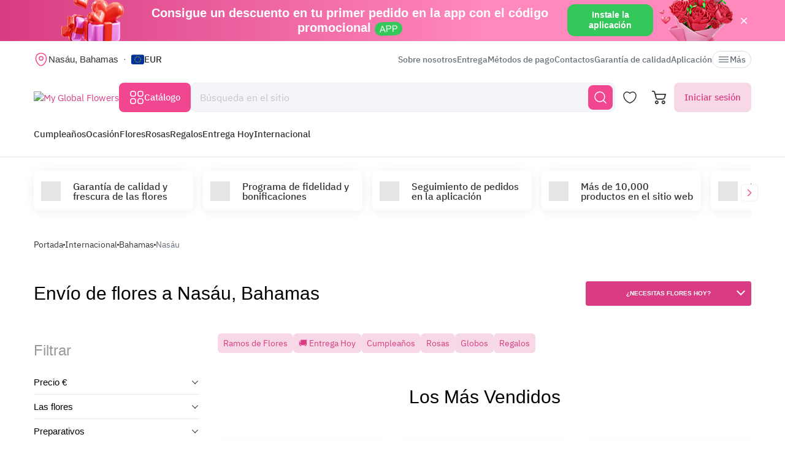

--- FILE ---
content_type: text/html; charset=utf-8
request_url: https://myglobalflowers.es/envio-internacional-de-flores/bahamas/nasau
body_size: 25743
content:
<!doctype html>

<html lang="es" prefix="og: http://ogp.me/ns# fb: http://ogp.me/ns/fb# product: http://ogp.me/ns/product#">
<head>
    <meta charset="utf-8">
    <meta http-equiv="X-UA-Compatible" content="IE=edge">
    <meta name="color-scheme" content="only light">
    <meta name="viewport" content="width=device-width, initial-scale=1, minimum-scale=1, maximum-scale=5">
    <meta name="csrf-token" content="BMc1iXIDK7k0WcWMi8IeLeYYQUfvGPcKjtxWAD0x">
    <meta name="theme-color" content="#fff">

    <link rel="canonical" href="https://myglobalflowers.es/envio-internacional-de-flores/bahamas/nasau">
            <meta name="robots" content="index, follow">
            <meta name="description" content="Enviar flores a domicilio en Nasáu, Bahamas ⋆ Entrega de ramos de flores y regalos en el mismo día ⋆ Hermosas flores en línea para varias ocasiones">
                        <meta name="google-site-verification" content="t1rjNMU-ITIsqETv8vtPvqLQrXyT_KEhhbhpYoLfmyw">
                    <meta name="google-site-verification" content="rH9qqgt-pWhVz5ym7xeRzD4tq5OI39Y_C5a0voFIghE">
                            <meta name="facebook-domain-verification" content="3r0h5xw514aa2h1o6n0jismp3eoqyz">
        
    <meta property="og:title" content="Nasáu Flores | Envío de flores de floristas locales con entrega en Bahamas">
    <meta property="og:description" content="Enviar flores a domicilio en Nasáu, Bahamas ⋆ Entrega de ramos de flores y regalos en el mismo día ⋆ Hermosas flores en línea para varias ocasiones">
    <meta property="og:image" content="https://myglobalflowers.es/img/logo-mini.svg">
    
    <meta property="og:type" content="website">
    <meta property="og:url" content="https://myglobalflowers.es/envio-internacional-de-flores/bahamas/nasau">

    <title>Nasáu Flores | Envío de flores de floristas locales con entrega en Bahamas</title>

    <script>
        window.app_env = 'prod'
        window.sentry_release = '5842'
    </script>

            <script type="application/ld+json">
    {
      "@context": "https://schema.org",
      "@type": "Organization",
      "name": "MyGlobalFlowers",
  "alternateName": "My Global Flowers",
  "url": "https://myglobalflowers.es",
  "logo": "https://myglobalflowers.es/img/mgf-logo.svg?v=2",
  "email": "order@myglobalflowers.es",
  "sameAs": [
            "https://www.facebook.com/myglobalflowers",
            "https://www.instagram.com/my_global_flowers",
            "https://es.trustpilot.com/review/myglobalflowers.com"
        ],
    "telephone" :	"+441213871745",
    "contactPoint" : {
      "@type" : "ContactPoint",
      "contactType" : "customer service",
      "email": "order@myglobalflowers.es",
    "telephone" : "+441213871745"
  },
            "hasMerchantReturnPolicy": {
          "@type": "MerchantReturnPolicy",
          "merchantReturnLink": "https://myglobalflowers.es/reembolso"
  },
        "aggregateRating": {
      "@type": "AggregateRating",
      "ratingValue": "4.8",
    "reviewCount": "23",
    "worstRating": "1",
    "bestRating": "5"
  }
}
</script>


<script type="application/ld+json">
{
    "@context": "https://schema.org/",
    "@type": "BreadcrumbList",
        "itemListElement": [
                                            {
                    "@type": "ListItem",
                    "position": "1",
                    "name": "Portada",
                    "item": "https://myglobalflowers.es"
                },
                                                            {
                    "@type": "ListItem",
                    "position": "2",
                    "name": "Internacional",
                    "item": "https://myglobalflowers.es/envio-internacional-de-flores"
                },
                                                            {
                    "@type": "ListItem",
                    "position": "3",
                    "name": "Bahamas",
                    "item": "https://myglobalflowers.es/envio-internacional-de-flores/bahamas"
                },
                                                            {
                    "@type": "ListItem",
                    "position": "4",
                    "name": "Nasáu"
                }
                                    ]
}
</script>

<script type="application/ld+json">
{
    "@context": "https://schema.org/",
    "@type": "WebSite",
    "name": "My Global Flowers",
    "url": "https://myglobalflowers.es/envio-internacional-de-flores/bahamas/nasau",
    "image": "https://myglobalflowers.es/img/logo-mini.svg",
    "description": "Enviar flores a domicilio en Nasáu, Bahamas ⋆ Entrega de ramos de flores y regalos en el mismo día ⋆ Hermosas flores en línea para varias ocasiones"}
</script>
    
        <script id="js_inline-script-catalog">
        window.catalog_params = {};

        try {
            catalog_params.api_url = '';
            catalog_params.category_id = parseInt(62);
            catalog_params.filter_active_props = null;
            catalog_params.sort = {
                order: '',
                sign: ''
            };
            catalog_params.special_option = '';
        } catch (e) {
            console.error(e);
        }
    </script>
    
                        <link rel="alternate" href="https://myglobalflowers.es/envio-internacional-de-flores/bahamas/nasau" hreflang="es">
                    <link rel="alternate" href="https://myglobalflowers.de/international-blumenversand/bahamas/nassau" hreflang="de">
                    <link rel="alternate" href="https://myglobalflowers.co.uk/international-flower-delivery/the-bahamas/nassau" hreflang="en-gb">
                    <link rel="alternate" href="https://myglobalflowers.com/international-flower-delivery/bahamas/nassau" hreflang="en-us">
                <link rel="alternate" href="https://myglobalflowers.es/envio-internacional-de-flores/bahamas/nasau" hreflang="x-default">
        <link rel="icon" href="/favicon.svg" type="image/svg+xml">
    

            <link rel="preload" href="https://images.myglobalflowers.com/77e1bc0d-f4da-4033-2334-f5c9ecfd6c00/medium" as="image">
        <link rel="preload" as="style" href="https://myglobalflowers.es/build/assets/app-BOSx-1m4.css" /><link rel="preload" as="style" href="https://myglobalflowers.es/build/assets/app-asinc-BrVwwDoe.css" /><link rel="stylesheet" href="https://myglobalflowers.es/build/assets/app-BOSx-1m4.css" /><link rel="stylesheet" href="https://myglobalflowers.es/build/assets/app-asinc-BrVwwDoe.css" />            <link rel="preload" as="style" href="https://myglobalflowers.es/build/assets/city-D-x_JAEM.css" /><link rel="stylesheet" href="https://myglobalflowers.es/build/assets/city-D-x_JAEM.css" />
    
    <link rel="preload" as="style" href="https://myglobalflowers.es/build/assets/layout-F2WejZsT.css" /><link rel="modulepreload" href="https://myglobalflowers.es/build/assets/bootstrap-tL_D0-94.js" /><link rel="modulepreload" href="https://myglobalflowers.es/build/assets/index-ngrFHoWO.js" /><link rel="modulepreload" href="https://myglobalflowers.es/build/assets/dayjs.min-B0RTI1Lu.js" /><link rel="modulepreload" href="https://myglobalflowers.es/build/assets/_commonjsHelpers-D6-XlEtG.js" /><link rel="modulepreload" href="https://myglobalflowers.es/build/assets/layout-C6iob46W.js" /><link rel="modulepreload" href="https://myglobalflowers.es/build/assets/preload-helper-BfFHrpNk.js" /><link rel="modulepreload" href="https://myglobalflowers.es/build/assets/app-99La_NcB.js" /><link rel="modulepreload" href="https://myglobalflowers.es/build/assets/bootstrap-native.esm-CN-5CADx.js" /><link rel="modulepreload" href="https://myglobalflowers.es/build/assets/vue.esm-bundler-CugLb3wK.js" /><link rel="modulepreload" href="https://myglobalflowers.es/build/assets/index-BgB0Db--.js" /><link rel="modulepreload" href="https://myglobalflowers.es/build/assets/get_products_prices-Ni6IOOB5.js" /><link rel="modulepreload" href="https://myglobalflowers.es/build/assets/l10n-D-TRRilQ.js" /><link rel="modulepreload" href="https://myglobalflowers.es/build/assets/index-9Z5QF69l.js" /><link rel="modulepreload" href="https://myglobalflowers.es/build/assets/runtime-core.esm-bundler-Bl5Ud1MS.js" /><link rel="modulepreload" href="https://myglobalflowers.es/build/assets/VPreloader-nioDy1Vt.js" /><link rel="modulepreload" href="https://myglobalflowers.es/build/assets/vue-multiselect-j_VzCcHY.js" /><link rel="modulepreload" href="https://myglobalflowers.es/build/assets/_plugin-vue_export-helper-DlAUqK2U.js" /><link rel="modulepreload" href="https://myglobalflowers.es/build/assets/vue-multiselect.esm-DU7MIMDq.js" /><link rel="modulepreload" href="https://myglobalflowers.es/build/assets/vue-the-mask-DO4jh0cE.js" /><link rel="modulepreload" href="https://myglobalflowers.es/build/assets/vtooltip-Ddx1NpLJ.js" /><link rel="modulepreload" href="https://myglobalflowers.es/build/assets/runtime-dom.esm-bundler-9qb-mPA3.js" /><link rel="modulepreload" href="https://myglobalflowers.es/build/assets/app-storage-BY_Cf89t.js" /><link rel="modulepreload" href="https://myglobalflowers.es/build/assets/compiler-dom.esm-bundler-DcFqEi2N.js" /><link rel="modulepreload" href="https://myglobalflowers.es/build/assets/get-noun-BKydS539.js" /><link rel="modulepreload" href="https://myglobalflowers.es/build/assets/index-C1TIW3q3.js" /><link rel="stylesheet" href="https://myglobalflowers.es/build/assets/layout-F2WejZsT.css" /><script type="module" src="https://myglobalflowers.es/build/assets/bootstrap-tL_D0-94.js"></script><script type="module" src="https://myglobalflowers.es/build/assets/layout-C6iob46W.js"></script>        <link rel="preload" as="style" href="https://myglobalflowers.es/build/assets/ytp-DOw0sDG_.css" /><link rel="preload" as="style" href="https://myglobalflowers.es/build/assets/catalog-B5EeuSvj.css" /><link rel="preload" as="style" href="https://myglobalflowers.es/build/assets/VMap-DI4mJlyO.css" /><link rel="preload" as="style" href="https://myglobalflowers.es/build/assets/Sorting-xRsEYyOk.css" /><link rel="modulepreload" href="https://myglobalflowers.es/build/assets/city-M2nKCVk1.js" /><link rel="modulepreload" href="https://myglobalflowers.es/build/assets/preload-helper-BfFHrpNk.js" /><link rel="modulepreload" href="https://myglobalflowers.es/build/assets/init-advantage-carousel-Cj0dI-eD.js" /><link rel="modulepreload" href="https://myglobalflowers.es/build/assets/hot-questions-Bt1tymo8.js" /><link rel="modulepreload" href="https://myglobalflowers.es/build/assets/ytp-BVqkM7hc.js" /><link rel="modulepreload" href="https://myglobalflowers.es/build/assets/catalog-DLHWySIG.js" /><link rel="modulepreload" href="https://myglobalflowers.es/build/assets/VMap-X3rMReCM.js" /><link rel="modulepreload" href="https://myglobalflowers.es/build/assets/swiper.min-B5EfySgV.js" /><link rel="modulepreload" href="https://myglobalflowers.es/build/assets/_commonjsHelpers-D6-XlEtG.js" /><link rel="modulepreload" href="https://myglobalflowers.es/build/assets/vue.esm-bundler-CugLb3wK.js" /><link rel="modulepreload" href="https://myglobalflowers.es/build/assets/runtime-dom.esm-bundler-9qb-mPA3.js" /><link rel="modulepreload" href="https://myglobalflowers.es/build/assets/runtime-core.esm-bundler-Bl5Ud1MS.js" /><link rel="modulepreload" href="https://myglobalflowers.es/build/assets/compiler-dom.esm-bundler-DcFqEi2N.js" /><link rel="modulepreload" href="https://myglobalflowers.es/build/assets/catalog-check-in-cart-BDnw-7uy.js" /><link rel="modulepreload" href="https://myglobalflowers.es/build/assets/index-BgB0Db--.js" /><link rel="modulepreload" href="https://myglobalflowers.es/build/assets/get_products_prices-Ni6IOOB5.js" /><link rel="modulepreload" href="https://myglobalflowers.es/build/assets/_plugin-vue_export-helper-DlAUqK2U.js" /><link rel="modulepreload" href="https://myglobalflowers.es/build/assets/l10n-D-TRRilQ.js" /><link rel="modulepreload" href="https://myglobalflowers.es/build/assets/app-storage-BY_Cf89t.js" /><link rel="modulepreload" href="https://myglobalflowers.es/build/assets/get-noun-BKydS539.js" /><link rel="modulepreload" href="https://myglobalflowers.es/build/assets/product-added-cart-D3zERTYi.js" /><link rel="modulepreload" href="https://myglobalflowers.es/build/assets/Sorting-CLwf3fdI.js" /><link rel="modulepreload" href="https://myglobalflowers.es/build/assets/InputRadio-0ZrHqCgX.js" /><link rel="modulepreload" href="https://myglobalflowers.es/build/assets/Modal-B8rjKylE.js" /><link rel="modulepreload" href="https://myglobalflowers.es/build/assets/IconCloseSimple-B8IMtXMv.js" /><link rel="modulepreload" href="https://myglobalflowers.es/build/assets/Pagination-BuSJCwt3.js" /><link rel="modulepreload" href="https://myglobalflowers.es/build/assets/ProductCard-Be_HVrxJ.js" /><link rel="modulepreload" href="https://myglobalflowers.es/build/assets/loading-google-maps-api-Bctf4yB5.js" /><link rel="stylesheet" href="https://myglobalflowers.es/build/assets/ytp-DOw0sDG_.css" /><link rel="stylesheet" href="https://myglobalflowers.es/build/assets/catalog-B5EeuSvj.css" /><link rel="stylesheet" href="https://myglobalflowers.es/build/assets/VMap-DI4mJlyO.css" /><link rel="stylesheet" href="https://myglobalflowers.es/build/assets/Sorting-xRsEYyOk.css" /><script type="module" src="https://myglobalflowers.es/build/assets/city-M2nKCVk1.js"></script></head>
<body>
            <div id="js_mobile-app-line" class="mobile-app-line d-none d-lg-block">
        <div class="container">
            <div class="d-flex align-items-center justify-content-center mobile-app-line__box">
                <div>Consigue un descuento en tu primer pedido en la app con el código promocional <span class="mobile-app-line__tag">APP</span></div>

                <button type="button" class="fm-btn fm-btn_success mobile-app-line__fm-btn">Instale la aplicación</button>

                <svg id="js_mobile-app-line__btn-close" class="mobile-app-line__btn-close" width="24" height="24" viewBox="0 0 24 24" fill="none"
                     xmlns="http://www.w3.org/2000/svg">
                    <path d="M7.75781 7.75732L16.2431 16.2426" stroke="white" stroke-width="1.5" stroke-linecap="round" stroke-linejoin="round"/>
                    <path d="M7.75691 16.2426L16.2422 7.75732" stroke="white" stroke-width="1.5" stroke-linecap="round" stroke-linejoin="round"/>
                </svg>
            </div>
        </div>
    </div>
    
    <header id="js_header" class="header">
    <div class="container" style="position: relative">
                    <div class="d-none d-lg-flex header__top-panel">
                <div class="d-flex align-items-center">
                    <button type="button" id="js_btn-show-modal-select-city_desktop" class="fm-btn fm-btn_text header__select-city header__select-city_desktop" data-toggle="v-modal" data-target="SelectCity" data-test-id="modal-select-city_desktop">
    <img class="header__select-city-icon js_lazy-load" src="/img/empty.svg" data-src="/img/icons/marker.svg" width="24" height="24" alt="">

    
    <span class="header__select-city-text">
        Nasáu, Bahamas
    </span>
</button>

                    <div id="js_header__currency" class="dropdown dropdown_hover header__currency">
        <button type="button" id="dropdownBtnCurrency" class="fm-btn fm-btn_text header__currency-btn"
                data-toggle="dropdown"
                aria-haspopup="true"
                aria-expanded="false">
            <img class="header__currency-img js_lazy-load" src="/img/empty.svg" data-src="/img/currencies/EUR.svg" width="21" height="16"
                 alt="">
            EUR
        </button>

        <div class="dropdown-menu dropdown-menu-left header__currency-dropdown-menu" aria-labelledby="dropdownBtnCurrency">
            <div class="header__currency-title">Moneda</div>

                                                <a class="dropdown-menu__item header__currency-item mt-3 js_currency-item" href="#" data-currency="USD">
                        <img class="header__currency-img js_lazy-load" src="/img/empty.svg" data-src="/img/currencies/USD.svg" width="21" height="16"
                             alt="">
                        USD
                    </a>
                                                                                            <a class="dropdown-menu__item header__currency-item mt-3 js_currency-item" href="#" data-currency="GBP">
                        <img class="header__currency-img js_lazy-load" src="/img/empty.svg" data-src="/img/currencies/GBP.svg" width="21" height="16"
                             alt="">
                        GBP
                    </a>
                                                                <a class="dropdown-menu__item header__currency-item mt-3 js_currency-item" href="#" data-currency="CAD">
                        <img class="header__currency-img js_lazy-load" src="/img/empty.svg" data-src="/img/currencies/CAD.svg" width="21" height="16"
                             alt="">
                        CAD
                    </a>
                                                                <a class="dropdown-menu__item header__currency-item mt-3 js_currency-item" href="#" data-currency="AUD">
                        <img class="header__currency-img js_lazy-load" src="/img/empty.svg" data-src="/img/currencies/AUD.svg" width="21" height="16"
                             alt="">
                        AUD
                    </a>
                                    </div>
    </div>
                </div>

                <nav class="header__menu">
    
            <a class="header__menu-item " href="https://myglobalflowers.es/sobre-nosotros">Sobre nosotros</a>
            <a class="header__menu-item " href="https://myglobalflowers.es/informacion-de-entrega">Entrega</a>
            <a class="header__menu-item " href="https://myglobalflowers.es/pago">Métodos de pago</a>
            <a class="header__menu-item " href="https://myglobalflowers.es/contactos">Contactos</a>
            <a class="header__menu-item d-lg-none d-xl-block" href="https://myglobalflowers.es/garantia-de-calidad">Garantía de calidad</a>
            <a class="header__menu-item d-lg-none d-xl-block" href="https://myglobalflowers.es/aplicacion-entrega-flores">Aplicación</a>
    
    
    <button type="button" id="js_header__menu-item_btn-more" class="fm-btn fm-btn_text header__menu-item header__menu-item_btn-more">
        <svg width="20" height="20" viewBox="0 0 20 20" fill="none" xmlns="http://www.w3.org/2000/svg">
            <path d="M17.5 6.4585H2.5C2.15833 6.4585 1.875 6.17516 1.875 5.8335C1.875 5.49183 2.15833 5.2085 2.5 5.2085H17.5C17.8417 5.2085 18.125 5.49183 18.125 5.8335C18.125 6.17516 17.8417 6.4585 17.5 6.4585Z"
                  fill="currentColor"/>
            <path d="M17.5 10.625H2.5C2.15833 10.625 1.875 10.3417 1.875 10C1.875 9.65833 2.15833 9.375 2.5 9.375H17.5C17.8417 9.375 18.125 9.65833 18.125 10C18.125 10.3417 17.8417 10.625 17.5 10.625Z"
                  fill="currentColor"/>
            <path d="M17.5 14.7915H2.5C2.15833 14.7915 1.875 14.5082 1.875 14.1665C1.875 13.8248 2.15833 13.5415 2.5 13.5415H17.5C17.8417 13.5415 18.125 13.8248 18.125 14.1665C18.125 14.5082 17.8417 14.7915 17.5 14.7915Z"
                  fill="currentColor"/>
        </svg>
        Más
    </button>
</nav>

                
            </div>
        
        <div id="js_header__bottom-panel" class="header__bottom-panel">
            <a id="js_logo-box" class="logo-box" href="https://myglobalflowers.es/envio-internacional-de-flores/bahamas/nasau">
    <img class="img-fluid logo" src="/img/mgf-logo.svg?v=2" width="150" height="29" alt="My Global Flowers">
</a>

                            <div class="header__icon-group">
                    <button type="button" id="js_btn-show-mobile-search" class="d-lg-none fm-btn fm-btn_icon head-favorite">
                        <svg width="24" height="24" viewBox="0 0 24 24" fill="none" xmlns="http://www.w3.org/2000/svg">
                            <path d="M16.6101 16.6101C19.7236 13.4966 19.7236 8.44862 16.6101 5.33512C13.4966 2.22163 8.44862 2.22163 5.33512 5.33512C2.22163 8.44862 2.22163 13.4966 5.33512 16.6101C8.44862 19.7236 13.4966 19.7236 16.6101 16.6101ZM16.6101 16.6101L21 21"
                                  stroke="currentColor" stroke-width="1.5" stroke-linecap="round"/>
                        </svg>
                    </button>

                    <a class="head-favorite" href="https://myglobalflowers.es/favorito" aria-label="Favoritos">
                        <svg width="24" height="24" viewBox="0 0 24 24" fill="none" xmlns="http://www.w3.org/2000/svg">
                            <path d="M12.62 20.8101C12.28 20.9301 11.72 20.9301 11.38 20.8101C8.48 19.8201 2 15.6901 2 8.6901C2 5.6001 4.49 3.1001 7.56 3.1001C9.38 3.1001 10.99 3.9801 12 5.3401C13.01 3.9801 14.63 3.1001 16.44 3.1001C19.51 3.1001 22 5.6001 22 8.6901C22 15.6901 15.52 19.8201 12.62 20.8101Z"
                                  stroke="currentColor" stroke-width="1.5" stroke-linecap="round" stroke-linejoin="round"/>
                        </svg>

                        <span id="js_favorites-number" class="head-favorite__qty"></span>
                    </a>

                    <a id="js_head-cart" class="d-none d-lg-flex head-cart" href="https://myglobalflowers.es/cart" aria-label="Carrito">
                        <svg width="24" height="24" viewBox="0 0 24 24" fill="none" xmlns="http://www.w3.org/2000/svg">
                            <path fill-rule="evenodd" clip-rule="evenodd"
                                  d="M3.5672 3.97403C3.39288 3.30201 2.79146 2.83333 2.10341 2.83333H0V1H2.10341C3.61711 1 4.94023 2.03109 5.32374 3.50954L5.94094 5.88889H22.0921C22.3745 5.88889 22.6409 6.02161 22.8127 6.24796C22.9845 6.47431 23.0422 6.7685 22.9688 7.04387L21.5739 12.2749C21.0403 14.276 19.2431 15.6667 17.1905 15.6667H9.16961C7.65591 15.6667 6.33279 14.6356 5.94928 13.1571L3.5672 3.97403ZM20.9074 7.72222H6.4165L7.70582 12.6926C7.88014 13.3647 8.48156 13.8333 9.16961 13.8333H17.1905C18.4221 13.8333 19.5004 12.999 19.8205 11.7983L20.9074 7.72222ZM18.7632 21.1667C18.0946 21.1667 17.5526 20.6195 17.5526 19.9444C17.5526 19.2694 18.0946 18.7222 18.7632 18.7222C19.4317 18.7222 19.9737 19.2694 19.9737 19.9444C19.9737 20.6195 19.4317 21.1667 18.7632 21.1667ZM18.7632 23C17.0918 23 15.7368 21.632 15.7368 19.9444C15.7368 18.2569 17.0918 16.8889 18.7632 16.8889C20.4345 16.8889 21.7895 18.2569 21.7895 19.9444C21.7895 21.632 20.4345 23 18.7632 23ZM7.86843 21.1667C7.19987 21.1667 6.6579 20.6195 6.6579 19.9444C6.6579 19.2694 7.19987 18.7222 7.86843 18.7222C8.53698 18.7222 9.07895 19.2694 9.07895 19.9444C9.07895 20.6195 8.53698 21.1667 7.86843 21.1667ZM7.86843 23C6.19704 23 4.84211 21.632 4.84211 19.9444C4.84211 18.2569 6.19704 16.8889 7.86843 16.8889C9.53981 16.8889 10.8947 18.2569 10.8947 19.9444C10.8947 21.632 9.53981 23 7.86843 23Z"
                                  fill="currentColor"/>
                        </svg>

                        <span id="js_head-cart__qty" class="head-cart__qty"></span>
                    </a>

                    <div id="js_app-mobile-menu" class="d-lg-none">
                        <button type="button" class="fm-btn fm-btn_icon fm-btn_icon-tertiary header__btn-toggle-menu" aria-label="Menú"
                                @click="show()">
                            <svg width="24" height="24" viewBox="0 0 24 24" fill="none" xmlns="http://www.w3.org/2000/svg">
                                <path d="M3 7H21" stroke="#333333" stroke-width="1.5" stroke-linecap="round"/>
                                <path d="M3 12H21" stroke="#333333" stroke-width="1.5" stroke-linecap="round"/>
                                <path d="M3 17H21" stroke="#333333" stroke-width="1.5" stroke-linecap="round"/>
                            </svg>
                        </button>

                        <mobile-menu v-if="active"
                                     ref="mobile-menu"
                                     :btn-callback="false"
                                     email="order@myglobalflowers.es"
                                     home-url="https://myglobalflowers.es"
                                     pa-url="https://myglobalflowers.es/profile/orders"
                                     phone="+441213871745"
                                     telegram="">
                                                    </mobile-menu>
                    </div>
                </div>
            
                            <div class="d-lg-none w-100">
                    <button type="button" id="js_btn-show-modal-select-city" class="fm-btn fm-btn_text header__select-city " data-toggle="v-modal" data-target="SelectCity" data-test-id="modal-select-city_desktop">
    <img class="header__select-city-icon js_lazy-load" src="/img/empty.svg" data-src="/img/icons/marker.svg" width="24" height="24" alt="">

    
    <span class="header__select-city-text">
        Nasáu, Bahamas
    </span>
</button>
                </div>
            
                            <div class="header__catalog-group d-none d-lg-flex">
                    <div id="js_all-catalog-menu-dropdown" class="all-catalog-menu-dropdown d-none d-lg-flex">
        <button type="button" id="js_all-catalog-menu-btn" class="fm-btn fm-btn_main fm-btn_main-s-500 flex-nowrap all-catalog-menu-btn">
            <svg class="all-catalog-menu-btn-icon-show flex-shrink-0" width="24" height="24" viewBox="0 0 24 24" fill="none" xmlns="http://www.w3.org/2000/svg">
                <path d="M5 10H7C9 10 10 9 10 7V5C10 3 9 2 7 2H5C3 2 2 3 2 5V7C2 9 3 10 5 10Z" stroke="white" stroke-width="1.5"
                      stroke-miterlimit="10"
                      stroke-linecap="round" stroke-linejoin="round"/>
                <path d="M17 10H19C21 10 22 9 22 7V5C22 3 21 2 19 2H17C15 2 14 3 14 5V7C14 9 15 10 17 10Z" stroke="white" stroke-width="1.5"
                      stroke-miterlimit="10" stroke-linecap="round" stroke-linejoin="round"/>
                <path d="M17 22H19C21 22 22 21 22 19V17C22 15 21 14 19 14H17C15 14 14 15 14 17V19C14 21 15 22 17 22Z" stroke="white"
                      stroke-width="1.5"
                      stroke-miterlimit="10" stroke-linecap="round" stroke-linejoin="round"/>
                <path d="M5 22H7C9 22 10 21 10 19V17C10 15 9 14 7 14H5C3 14 2 15 2 17V19C2 21 3 22 5 22Z" stroke="white" stroke-width="1.5"
                      stroke-miterlimit="10" stroke-linecap="round" stroke-linejoin="round"/>
            </svg>

            <svg class="all-catalog-menu-btn-icon-close flex-shrink-0" width="24" height="24" viewBox="0 0 24 24" fill="none" xmlns="http://www.w3.org/2000/svg"
                 hidden>
                <path d="M7.75781 7.75732L16.2431 16.2426" stroke="white" stroke-width="1.5" stroke-linecap="round" stroke-linejoin="round"/>
                <path d="M7.75691 16.2426L16.2422 7.75732" stroke="white" stroke-width="1.5" stroke-linecap="round" stroke-linejoin="round"/>
            </svg>

            Catálogo
        </button>

        <div id="js_all-catalog-menu" class="dropdown-menu all-catalog-menu">
            <div id="js_all-catalog-menu__main-list" class="all-catalog-menu__main-list">
                                                            <a class="all-catalog-menu__main-list-item js_all-catalog-menu__main-list-item all-catalog-menu__main-list-item_active"
                           href="/flores/cumpleanos"
                           data-id="226">
                            <img class="all-catalog-menu__main-list-img js_lazy-load" src="/img/empty.svg"
                                 data-src="https://images.myglobalflowers.com/fdbb85c6-9cc0-43a8-3b61-abe3fdfcdf00/medium"
                                 width="48" height="48" alt="">
                            Cumpleaños
                        </a>
                                                                                <a class="all-catalog-menu__main-list-item js_all-catalog-menu__main-list-item "
                           href="/flores/ocasion"
                           data-id="237">
                            <img class="all-catalog-menu__main-list-img js_lazy-load" src="/img/empty.svg"
                                 data-src="https://images.myglobalflowers.com/86fe4d2b-eccd-48c5-6a7b-df9502596300/medium"
                                 width="48" height="48" alt="">
                            Ocasión
                        </a>
                                                                                <a class="all-catalog-menu__main-list-item js_all-catalog-menu__main-list-item "
                           href="/flores"
                           data-id="262">
                            <img class="all-catalog-menu__main-list-img js_lazy-load" src="/img/empty.svg"
                                 data-src="https://images.myglobalflowers.com/26fd5a80-72ba-4f2d-6359-3af1d56be000/medium"
                                 width="48" height="48" alt="">
                            Flores
                        </a>
                                                                                <a class="all-catalog-menu__main-list-item js_all-catalog-menu__main-list-item "
                           href="/flores/rosas"
                           data-id="287">
                            <img class="all-catalog-menu__main-list-img js_lazy-load" src="/img/empty.svg"
                                 data-src="https://images.myglobalflowers.com/24a0066c-60ae-4fe8-9cbb-328741d90e00/medium"
                                 width="48" height="48" alt="">
                            Rosas
                        </a>
                                                                                <a class="all-catalog-menu__main-list-item js_all-catalog-menu__main-list-item "
                           href="/catalog/regalos"
                           data-id="298">
                            <img class="all-catalog-menu__main-list-img js_lazy-load" src="/img/empty.svg"
                                 data-src="https://images.myglobalflowers.com/ceefe17e-a018-4cb5-6697-3d41c4ec8200/medium"
                                 width="48" height="48" alt="">
                            Regalos
                        </a>
                                                                                <a class="all-catalog-menu__main-list-item js_all-catalog-menu__main-list-item "
                           href="/flores/flores-entrega-hoy"
                           data-id="300">
                            <img class="all-catalog-menu__main-list-img js_lazy-load" src="/img/empty.svg"
                                 data-src="https://images.myglobalflowers.com/4945fcbf-0878-429c-05d1-bdd2d05d8f00/medium"
                                 width="48" height="48" alt="">
                            Entrega Hoy
                        </a>
                                                                                <a class="all-catalog-menu__main-list-item js_all-catalog-menu__main-list-item "
                           href="https://myglobalflowers.es/envio-internacional-de-flores"
                           data-id="301">
                            <img class="all-catalog-menu__main-list-img js_lazy-load" src="/img/empty.svg"
                                 data-src="https://images.myglobalflowers.com/758038cc-34b9-4824-9ed2-5f5b700b2100/medium"
                                 width="48" height="48" alt="">
                            Internacional
                        </a>
                                                </div>

            <div id="js_all-catalog-menu__secondary-lists" class="all-catalog-menu__secondary-lists">
                                                            <div class="all-catalog-menu__list js_all-catalog-menu__list" data-id="226" >
                                                            <a class="all-catalog-menu__list-title all-catalog-menu__list-title_link" href="/flores/cumpleanos">Cumpleaños</a>
                            
                            <div class="all-catalog-menu__list-groups">
                                
                                                                                                            <div class="all-catalog-menu__list-group js_all-catalog-menu__list-group">
                                            <div class="all-catalog-menu__list-group-title">Destinatario</div>

                                                                                            <a class="all-catalog-menu__list-item js_all-catalog-menu__list-item"
                                                   href="/flores/cumpleanos/amiga"
                                                        >Amiga</a>
                                                                                            <a class="all-catalog-menu__list-item js_all-catalog-menu__list-item"
                                                   href="/flores/cumpleanos/mujer"
                                                        >Mujer</a>
                                                                                            <a class="all-catalog-menu__list-item js_all-catalog-menu__list-item"
                                                   href="/flores/cumpleanos/esposa"
                                                        >Esposa</a>
                                                                                            <a class="all-catalog-menu__list-item js_all-catalog-menu__list-item"
                                                   href="/flores/cumpleanos/mama"
                                                        >Madre</a>
                                                                                            <a class="all-catalog-menu__list-item js_all-catalog-menu__list-item"
                                                   href="/flores/cumpleanos/hermana"
                                                        >Hermana</a>
                                                                                            <a class="all-catalog-menu__list-item js_all-catalog-menu__list-item"
                                                   href="/flores/cumpleanos/tia"
                                                        >Tía</a>
                                                                                            <a class="all-catalog-menu__list-item js_all-catalog-menu__list-item"
                                                   href="/flores/cumpleanos/hija"
                                                        >Hija</a>
                                            
                                                                                    </div>
                                                                            <div class="all-catalog-menu__list-group js_all-catalog-menu__list-group">
                                            <div class="all-catalog-menu__list-group-title">Por tipo</div>

                                                                                            <a class="all-catalog-menu__list-item js_all-catalog-menu__list-item"
                                                   href="https://myglobalflowers.es/lideres"
                                                        >Más vendidos</a>
                                                                                            <a class="all-catalog-menu__list-item js_all-catalog-menu__list-item"
                                                   href="/flores/flores-baratas"
                                                        >Flores baratas</a>
                                                                                            <a class="all-catalog-menu__list-item js_all-catalog-menu__list-item"
                                                   href="/flores/flores-entrega-hoy"
                                                        >Mismo día</a>
                                            
                                                                                    </div>
                                                                                                </div>
                        </div>
                                                                                <div class="all-catalog-menu__list js_all-catalog-menu__list" data-id="237" hidden>
                                                            <a class="all-catalog-menu__list-title all-catalog-menu__list-title_link" href="/flores/ocasion">Ocasión</a>
                            
                            <div class="all-catalog-menu__list-groups">
                                
                                                                                                            <div class="all-catalog-menu__list-group js_all-catalog-menu__list-group">
                                            <div class="all-catalog-menu__list-group-title">Por ocasión</div>

                                                                                            <a class="all-catalog-menu__list-item js_all-catalog-menu__list-item"
                                                   href="/flores/aniversario"
                                                        >Aniversario</a>
                                                                                            <a class="all-catalog-menu__list-item js_all-catalog-menu__list-item"
                                                   href="/flores/mejorate"
                                                        >Recuperate</a>
                                                                                            <a class="all-catalog-menu__list-item js_all-catalog-menu__list-item"
                                                   href="/flores/condolencia"
                                                        >Condolencia</a>
                                                                                            <a class="all-catalog-menu__list-item js_all-catalog-menu__list-item"
                                                   href="/flores/cumpleanos"
                                                        >Feliz cumpleaños</a>
                                                                                            <a class="all-catalog-menu__list-item js_all-catalog-menu__list-item"
                                                   href="/flores/novia"
                                                        >Ramo de novia</a>
                                                                                            <a class="all-catalog-menu__list-item js_all-catalog-menu__list-item"
                                                   href="/flores/felicidades"
                                                        >Felicidades</a>
                                                                                            <a class="all-catalog-menu__list-item js_all-catalog-menu__list-item"
                                                   href="/flores/pedir-perdon"
                                                        >Pedir perdón</a>
                                                                                            <a class="all-catalog-menu__list-item js_all-catalog-menu__list-item"
                                                   href="/flores/amor"
                                                        >Amor y romance</a>
                                                                                            <a class="all-catalog-menu__list-item js_all-catalog-menu__list-item"
                                                   href="/flores/nacimientos"
                                                        >Nacimiento</a>
                                                                                            <a class="all-catalog-menu__list-item js_all-catalog-menu__list-item"
                                                   href="/flores/gracias"
                                                        hidden>Agradecimiento</a>
                                                                                            <a class="all-catalog-menu__list-item js_all-catalog-menu__list-item"
                                                   href="/flores/boda"
                                                        hidden>Flores de boda</a>
                                                                                            <a class="all-catalog-menu__list-item js_all-catalog-menu__list-item"
                                                   href="/flores/graduacion"
                                                        hidden>Graduacion</a>
                                                                                            <a class="all-catalog-menu__list-item js_all-catalog-menu__list-item"
                                                   href="/flores-funerarias"
                                                        hidden>Flores funerarias</a>
                                            
                                                                                            <button type="button"
                                                        class="fm-btn fm-btn_text all-catalog-menu__list-item-more js_all-catalog-menu__list-item-more">Ver más</button>
                                                                                    </div>
                                                                            <div class="all-catalog-menu__list-group js_all-catalog-menu__list-group">
                                            <div class="all-catalog-menu__list-group-title">Vacaciones</div>

                                                                                            <a class="all-catalog-menu__list-item js_all-catalog-menu__list-item"
                                                   href="/festividad/dia-de-san-valentin"
                                                        >Día de San Valentín</a>
                                                                                            <a class="all-catalog-menu__list-item js_all-catalog-menu__list-item"
                                                   href="/festividad/dia-de-pascua"
                                                        >Dia de Pascua</a>
                                                                                            <a class="all-catalog-menu__list-item js_all-catalog-menu__list-item"
                                                   href="/festividad/dia-de-la-madre"
                                                        >Día de la madre</a>
                                                                                            <a class="all-catalog-menu__list-item js_all-catalog-menu__list-item"
                                                   href="/festividad/dia-de-la-mujer"
                                                        >Dia de la Mujer</a>
                                                                                            <a class="all-catalog-menu__list-item js_all-catalog-menu__list-item"
                                                   href="/festividad/comunidad-de-madrid"
                                                        >Día de la Comunidad de Madrid</a>
                                                                                            <a class="all-catalog-menu__list-item js_all-catalog-menu__list-item"
                                                   href="/festividad/dia-de-la-hispanidad"
                                                        >Día de la Hispanidad</a>
                                                                                            <a class="all-catalog-menu__list-item js_all-catalog-menu__list-item"
                                                   href="/festividad/halloween"
                                                        >Halloween</a>
                                                                                            <a class="all-catalog-menu__list-item js_all-catalog-menu__list-item"
                                                   href="/festividad/dia-de-todos-los-santos"
                                                        >Día de Todos los Santos</a>
                                                                                            <a class="all-catalog-menu__list-item js_all-catalog-menu__list-item"
                                                   href="/festividad/nochevieja"
                                                        >Nochevieja</a>
                                                                                            <a class="all-catalog-menu__list-item js_all-catalog-menu__list-item"
                                                   href="/festividad/santjordi"
                                                        hidden>Sant Jordi</a>
                                                                                            <a class="all-catalog-menu__list-item js_all-catalog-menu__list-item"
                                                   href="/festividad/nochebuena"
                                                        hidden>Nochebuena</a>
                                                                                            <a class="all-catalog-menu__list-item js_all-catalog-menu__list-item"
                                                   href="/festividad/navidad"
                                                        hidden>Navidad</a>
                                                                                            <a class="all-catalog-menu__list-item js_all-catalog-menu__list-item"
                                                   href="/festividad/dia-del-padre"
                                                        hidden>Día de San José - Día del Padre</a>
                                                                                            <a class="all-catalog-menu__list-item js_all-catalog-menu__list-item"
                                                   href="/festividad"
                                                        hidden>Todos los festivales</a>
                                            
                                                                                            <button type="button"
                                                        class="fm-btn fm-btn_text all-catalog-menu__list-item-more js_all-catalog-menu__list-item-more">Ver más</button>
                                                                                    </div>
                                                                            <div class="all-catalog-menu__list-group js_all-catalog-menu__list-group">
                                            <div class="all-catalog-menu__list-group-title">Por destinatario</div>

                                                                                            <a class="all-catalog-menu__list-item js_all-catalog-menu__list-item"
                                                   href="/flores/amiga"
                                                        >Amiga</a>
                                                                                            <a class="all-catalog-menu__list-item js_all-catalog-menu__list-item"
                                                   href="/flores/mujer"
                                                        >Mujer</a>
                                                                                            <a class="all-catalog-menu__list-item js_all-catalog-menu__list-item"
                                                   href="/flores/esposa"
                                                        >Esposa</a>
                                                                                            <a class="all-catalog-menu__list-item js_all-catalog-menu__list-item"
                                                   href="/flores/mama"
                                                        >Mamá</a>
                                                                                            <a class="all-catalog-menu__list-item js_all-catalog-menu__list-item"
                                                   href="/flores/hombres"
                                                        >Hombre</a>
                                                                                            <a class="all-catalog-menu__list-item js_all-catalog-menu__list-item"
                                                   href="/flores/hermana"
                                                        >Hermana</a>
                                                                                            <a class="all-catalog-menu__list-item js_all-catalog-menu__list-item"
                                                   href="/flores/tia"
                                                        >Tía</a>
                                                                                            <a class="all-catalog-menu__list-item js_all-catalog-menu__list-item"
                                                   href="/flores/hija"
                                                        >Hija</a>
                                            
                                                                                    </div>
                                                                                                </div>
                        </div>
                                                                                <div class="all-catalog-menu__list js_all-catalog-menu__list" data-id="262" hidden>
                                                            <a class="all-catalog-menu__list-title all-catalog-menu__list-title_link" href="/flores">Flores</a>
                            
                            <div class="all-catalog-menu__list-groups">
                                
                                                                                                            <div class="all-catalog-menu__list-group js_all-catalog-menu__list-group">
                                            <div class="all-catalog-menu__list-group-title">Por variedad</div>

                                                                                            <a class="all-catalog-menu__list-item js_all-catalog-menu__list-item"
                                                   href="/flores/alstroemerias"
                                                        >Alstroemerias</a>
                                                                                            <a class="all-catalog-menu__list-item js_all-catalog-menu__list-item"
                                                   href="/flores/calas"
                                                        >Calas</a>
                                                                                            <a class="all-catalog-menu__list-item js_all-catalog-menu__list-item"
                                                   href="/flores/gerberas"
                                                        >Gerberas</a>
                                                                                            <a class="all-catalog-menu__list-item js_all-catalog-menu__list-item"
                                                   href="/flores/lisianthus"
                                                        >Lisianthus</a>
                                                                                            <a class="all-catalog-menu__list-item js_all-catalog-menu__list-item"
                                                   href="/flores/florales-mixtos"
                                                        >Ramos florales mixtos</a>
                                                                                            <a class="all-catalog-menu__list-item js_all-catalog-menu__list-item"
                                                   href="/flores/girasol"
                                                        >Girasol</a>
                                                                                            <a class="all-catalog-menu__list-item js_all-catalog-menu__list-item"
                                                   href="/flores/rosas"
                                                        >Rosas</a>
                                                                                            <a class="all-catalog-menu__list-item js_all-catalog-menu__list-item"
                                                   href="/flores/lirios"
                                                        >Lirios</a>
                                                                                            <a class="all-catalog-menu__list-item js_all-catalog-menu__list-item"
                                                   href="/flores/crisantemos"
                                                        >Crisantemos</a>
                                                                                            <a class="all-catalog-menu__list-item js_all-catalog-menu__list-item"
                                                   href="/flores/tulipanes"
                                                        hidden>Tulipanes</a>
                                                                                            <a class="all-catalog-menu__list-item js_all-catalog-menu__list-item"
                                                   href="/flores/orquideas"
                                                        hidden>Orquideas</a>
                                                                                            <a class="all-catalog-menu__list-item js_all-catalog-menu__list-item"
                                                   href="/flores/iris"
                                                        hidden>Iris</a>
                                                                                            <a class="all-catalog-menu__list-item js_all-catalog-menu__list-item"
                                                   href="/flores/claveles"
                                                        hidden>Claveles</a>
                                                                                            <a class="all-catalog-menu__list-item js_all-catalog-menu__list-item"
                                                   href="/flores/hortensias"
                                                        hidden>Hortensias</a>
                                            
                                                                                            <button type="button"
                                                        class="fm-btn fm-btn_text all-catalog-menu__list-item-more js_all-catalog-menu__list-item-more">Ver más</button>
                                                                                    </div>
                                                                            <div class="all-catalog-menu__list-group js_all-catalog-menu__list-group">
                                            <div class="all-catalog-menu__list-group-title">Arreglos Florales</div>

                                                                                            <a class="all-catalog-menu__list-item js_all-catalog-menu__list-item"
                                                   href="/flores/arreglos"
                                                        >Arreglos Florales</a>
                                            
                                                                                    </div>
                                                                            <div class="all-catalog-menu__list-group js_all-catalog-menu__list-group">
                                            <div class="all-catalog-menu__list-group-title">Por color</div>

                                                                                            <a class="all-catalog-menu__list-item js_all-catalog-menu__list-item"
                                                   href="/flores/rojo"
                                                        >Rojo</a>
                                                                                            <a class="all-catalog-menu__list-item js_all-catalog-menu__list-item"
                                                   href="/flores/rosa"
                                                        >Rosa</a>
                                                                                            <a class="all-catalog-menu__list-item js_all-catalog-menu__list-item"
                                                   href="/flores/blanco"
                                                        >Blanco</a>
                                                                                            <a class="all-catalog-menu__list-item js_all-catalog-menu__list-item"
                                                   href="/flores/azul"
                                                        >Azul</a>
                                                                                            <a class="all-catalog-menu__list-item js_all-catalog-menu__list-item"
                                                   href="/flores/naranja"
                                                        >Naranja</a>
                                                                                            <a class="all-catalog-menu__list-item js_all-catalog-menu__list-item"
                                                   href="/flores/morado"
                                                        >Morado</a>
                                                                                            <a class="all-catalog-menu__list-item js_all-catalog-menu__list-item"
                                                   href="/flores/amarillo"
                                                        >Amarillo</a>
                                            
                                                                                    </div>
                                                                            <div class="all-catalog-menu__list-group js_all-catalog-menu__list-group">
                                            <div class="all-catalog-menu__list-group-title">Por tipo</div>

                                                                                            <a class="all-catalog-menu__list-item js_all-catalog-menu__list-item"
                                                   href="/flores/flores-baratas"
                                                        >Flores baratas</a>
                                                                                            <a class="all-catalog-menu__list-item js_all-catalog-menu__list-item"
                                                   href="/flores/flores-entrega-hoy"
                                                        >Mismo día</a>
                                                                                            <a class="all-catalog-menu__list-item js_all-catalog-menu__list-item"
                                                   href="/flores"
                                                        >Flores en maceta</a>
                                            
                                                                                    </div>
                                                                                                </div>
                        </div>
                                                                                <div class="all-catalog-menu__list js_all-catalog-menu__list" data-id="287" hidden>
                                                            <a class="all-catalog-menu__list-title all-catalog-menu__list-title_link" href="/flores/rosas">Rosas</a>
                            
                            <div class="all-catalog-menu__list-groups">
                                                                    <div class="all-catalog-menu__list-group js_all-catalog-menu__list-group">
                                                                                    <a class="all-catalog-menu__list-item js_all-catalog-menu__list-item"
                                               href="/flores/rojo-rosas"
                                                    >Rojo</a>
                                                                                    <a class="all-catalog-menu__list-item js_all-catalog-menu__list-item"
                                               href="/flores/rosa-rosas"
                                                    >Rosa</a>
                                                                                    <a class="all-catalog-menu__list-item js_all-catalog-menu__list-item"
                                               href="/flores/blanco-rosas"
                                                    >Blanco</a>
                                                                                    <a class="all-catalog-menu__list-item js_all-catalog-menu__list-item"
                                               href="/flores/rosas/naranja"
                                                    >Naranja</a>
                                                                                    <a class="all-catalog-menu__list-item js_all-catalog-menu__list-item"
                                               href="/flores/amarillo-rosas"
                                                    >Amarillo</a>
                                        
                                                                            </div>
                                
                                                            </div>
                        </div>
                                                                                <div class="all-catalog-menu__list js_all-catalog-menu__list" data-id="298" hidden>
                                                            <a class="all-catalog-menu__list-title all-catalog-menu__list-title_link" href="/catalog/regalos">Regalos</a>
                            
                            <div class="all-catalog-menu__list-groups">
                                                                    <div class="all-catalog-menu__list-group js_all-catalog-menu__list-group">
                                                                                    <a class="all-catalog-menu__list-item js_all-catalog-menu__list-item"
                                               href="/flores/flores-y-vino"
                                                    >Flores y vino</a>
                                                                                    <a class="all-catalog-menu__list-item js_all-catalog-menu__list-item"
                                               href="/flores/flores-y-chocolates"
                                                    >Flores y chocolates</a>
                                                                                    <a class="all-catalog-menu__list-item js_all-catalog-menu__list-item"
                                               href="/flores/flores-y-globos"
                                                    >Flores con globos</a>
                                                                                    <a class="all-catalog-menu__list-item js_all-catalog-menu__list-item"
                                               href="/flores/flores-con-oso-peluche"
                                                    >Flores con oso peluche</a>
                                        
                                                                            </div>
                                
                                                            </div>
                        </div>
                                                                                                                    <div class="all-catalog-menu__list js_all-catalog-menu__list" data-id="301" hidden>
                                                            <a class="all-catalog-menu__list-title all-catalog-menu__list-title_link" href="https://myglobalflowers.es/envio-internacional-de-flores">Internacional</a>
                            
                            <div class="all-catalog-menu__list-groups">
                                
                                                                                                            <div class="all-catalog-menu__list-group js_all-catalog-menu__list-group">
                                            <div class="all-catalog-menu__list-group-title">Ciudades populares</div>

                                                                                            <a class="all-catalog-menu__list-item js_all-catalog-menu__list-item"
                                                   href="/madrid"
                                                        >Madrid</a>
                                                                                            <a class="all-catalog-menu__list-item js_all-catalog-menu__list-item"
                                                   href="/barcelona"
                                                        >Barcelona</a>
                                                                                            <a class="all-catalog-menu__list-item js_all-catalog-menu__list-item"
                                                   href="/valencia"
                                                        >Valencia</a>
                                                                                            <a class="all-catalog-menu__list-item js_all-catalog-menu__list-item"
                                                   href="/sevilla"
                                                        >Sevilla</a>
                                                                                            <a class="all-catalog-menu__list-item js_all-catalog-menu__list-item"
                                                   href="/zaragoza"
                                                        >Zaragoza</a>
                                            
                                                                                    </div>
                                                                            <div class="all-catalog-menu__list-group js_all-catalog-menu__list-group">
                                            <div class="all-catalog-menu__list-group-title">Países populares</div>

                                                                                            <a class="all-catalog-menu__list-item js_all-catalog-menu__list-item"
                                                   href="/envio-internacional-de-flores/estados-unidos"
                                                        >Estados Unidos</a>
                                                                                            <a class="all-catalog-menu__list-item js_all-catalog-menu__list-item"
                                                   href="/envio-internacional-de-flores/canada"
                                                        >Canadá</a>
                                                                                            <a class="all-catalog-menu__list-item js_all-catalog-menu__list-item"
                                                   href="/envio-internacional-de-flores/reino-unido"
                                                        >Reino Unido</a>
                                                                                            <a class="all-catalog-menu__list-item js_all-catalog-menu__list-item"
                                                   href="/envio-internacional-de-flores/alemania"
                                                        >Alemania</a>
                                                                                            <a class="all-catalog-menu__list-item js_all-catalog-menu__list-item"
                                                   href="https://myglobalflowers.es/envio-internacional-de-flores"
                                                        >ᐅ Todos los países</a>
                                            
                                                                                    </div>
                                                                                                </div>
                        </div>
                                                </div>
        </div>
    </div>

                    <form id="js_search" class="search" action="https://myglobalflowers.es/search" autocomplete="off">
    <input type="search" id="js_search__input" class="form-field search__input" name="q" placeholder="Búsqueda en el sitio">

    <div class="search__actions">
        <button type="button" id="js_search__btn-clear" class="fm-btn fm-btn_icon" hidden>
            <svg width="24" height="24" viewBox="0 0 24 24" fill="none" xmlns="http://www.w3.org/2000/svg">
                <path d="M7.75781 7.75781L16.2431 16.2431" stroke="currentColor" stroke-width="1.5" stroke-linecap="round" stroke-linejoin="round"/>
                <path d="M7.75691 16.2431L16.2422 7.75781" stroke="currentColor" stroke-width="1.5" stroke-linecap="round" stroke-linejoin="round"/>
            </svg>
        </button>

        <button type="button" id="js_search__direct-page" class="fm-btn fm-btn_main fm-btn_main-s-500 fm-btn_icon"
                aria-label="Búsqueda en el sitio">
            <svg width="24" height="24" viewBox="0 0 24 24" fill="none" xmlns="http://www.w3.org/2000/svg">
                <path d="M16.6101 16.6101C19.7236 13.4966 19.7236 8.44862 16.6101 5.33512C13.4966 2.22163 8.44862 2.22163 5.33512 5.33512C2.22163 8.44862 2.22163 13.4966 5.33512 16.6101C8.44862 19.7236 13.4966 19.7236 16.6101 16.6101ZM16.6101 16.6101L21 21"
                      stroke="currentColor" stroke-width="1.5" stroke-linecap="round"/>
            </svg>
        </button>
    </div>
</form>                </div>
            
                            <div class="d-none d-lg-block order-1">
            <div id="js_app-modal-auth">
            <button type="button" id="js_app-modal-auth__btn" class="fm-btn fm-btn_tint-primary text-nowrap" @click="show()">Iniciar sesión</button>

            <modal-auth v-if="active" ref="modal-auth" @close="close()"></modal-auth>
        </div>
    
    </div>
                    </div>

                    <nav class="d-none d-lg-flex header-catalog-menu">
                                                        <a class="header-catalog-menu__item" href="/flores/cumpleanos" data-id="226">Cumpleaños</a>
                
                
                                                                    <a class="header-catalog-menu__item" href="/flores/ocasion" data-id="237">Ocasión</a>
                
                
                                                                    <a class="header-catalog-menu__item" href="/flores" data-id="262">Flores</a>
                
                
                                                                    <a class="header-catalog-menu__item" href="/flores/rosas" data-id="287">Rosas</a>
                
                
                                                                    <a class="header-catalog-menu__item" href="/catalog/regalos" data-id="298">Regalos</a>
                
                
                                                                    <a class="header-catalog-menu__item" href="/flores/flores-entrega-hoy" data-id="300">Entrega Hoy</a>
                
                
                                                                    <a class="header-catalog-menu__item" href="https://myglobalflowers.es/envio-internacional-de-flores" data-id="301">Internacional</a>
                
                
                        </nav>
        
            </div>
</header>

<main id="js_main" class="main">
    <input type="hidden" id="js_gp__adjust-link" value="https://myglobalflowers.go.link/4tZQq?adj_creative=site&amp;adj_campaign=direct&amp;adj_adgroup=direct&amp;adj_label=direct">
<input type="hidden" id="js_gp__city" value="{&quot;id&quot;:1828,&quot;country_id&quot;:23,&quot;region_id&quot;:233,&quot;lat&quot;:&quot;25.05823&quot;,&quot;lng&quot;:&quot;-77.34306&quot;,&quot;timezone&quot;:&quot;America\/Nassau&quot;,&quot;long_name&quot;:&quot;Nasáu&quot;,&quot;alt_name&quot;:&quot;Nassau&quot;,&quot;slug&quot;:&quot;nasau&quot;,&quot;region_name&quot;:&quot;New Providence District&quot;}">
<input type="hidden" id="js_gp__country" value="{&quot;id&quot;:23,&quot;code&quot;:&quot;BS&quot;}">
<input type="hidden" id="js_gp__currency-code" value="EUR">
<input type="hidden" id="js_gp__domain-id" value="8">
<input type="hidden" id="js_gp__lang-current" value="es">
<input type="hidden" id="js_gp__lang-default" value="es">
<input type="hidden" id="js_gp__lang-iso" value="es_ES">
<input type="hidden" id="js_gp__maps_key" value="AIzaSyAYsij0RUIds0StlFfWiD2EfuyIKUXAcrM">
<input type="hidden" id="js_gp__partner-id" value="">
<input type="hidden" id="js_gp__site" value="MyGlobalFlowers">
<input type="hidden" id="js_gp__url-catalog-flowers" value="/flores">
<input type="hidden" id="js_gp__user" value="null">
<input type="hidden" id="js_gp__user-id" value="">

        <div class="ytp">
        <div class="container ytp__container">
            <div class="position-relative">
                <div id="js_ytp-slider" class="swiper-container swiper-container_not-crop ytp__slider">
                    <div class="swiper-wrapper align-items-center">
                                                    <div class="swiper-slide ytp__item">
                                <img class="img-fluid js_lazy-load" src="/img/empty.svg" data-src="/img/ytp/ytp-4.svg?v=2" width="32" height="32" alt="">

                                Garantía de calidad y frescura de las flores
                            </div>
                                                    <div class="swiper-slide ytp__item">
                                <img class="img-fluid js_lazy-load" src="/img/empty.svg" data-src="/img/ytp/ytp-5.svg?v=2" width="32" height="32" alt="">

                                Programa de fidelidad y bonificaciones
                            </div>
                                                    <div class="swiper-slide ytp__item">
                                <img class="img-fluid js_lazy-load" src="/img/empty.svg" data-src="/img/ytp/ytp-6.svg?v=2" width="32" height="32" alt="">

                                Seguimiento de pedidos en la aplicación
                            </div>
                                                    <div class="swiper-slide ytp__item">
                                <img class="img-fluid js_lazy-load" src="/img/empty.svg" data-src="/img/ytp/ytp-7.svg?v=2" width="32" height="32" alt="">

                                Más de 10,000 productos en el sitio web
                            </div>
                                                    <div class="swiper-slide ytp__item">
                                <img class="img-fluid js_lazy-load" src="/img/empty.svg" data-src="/img/ytp/ytp-8.svg?v=2" width="32" height="32" alt="">

                                Más de 5,000 floristas en todo el mundo
                            </div>
                                                    <div class="swiper-slide ytp__item">
                                <img class="img-fluid js_lazy-load" src="/img/empty.svg" data-src="/img/ytp/ytp-9.svg?v=2" width="32" height="32" alt="">

                                Más de 100,000 clientes únicos al año
                            </div>
                                            </div>
                </div>

                <svg class="swiper-btn-prev swiper-button-disabled ytp__slider-btn-prev js_ytp__slider-btn-prev" width="56" height="57"
                     viewBox="0 0 56 57"
                     fill="white"
                     xmlns="http://www.w3.org/2000/svg">
                    <rect x="14.5" y="13.0815" width="27" height="27" rx="3.5" stroke="#ECF1F5"/>
                    <path d="M25.5 31.5815L30.5 26.5815L25.5 21.5815" stroke="#F14791" stroke-width="1.5" stroke-linecap="round" stroke-linejoin="round"/>
                </svg>

                <svg class="swiper-btn-next swiper-button-disabled ytp__slider-btn-next js_ytp__slider-btn-next" width="56" height="57"
                     viewBox="0 0 56 57"
                     fill="white"
                     xmlns="http://www.w3.org/2000/svg">
                    <rect x="14.5" y="13.0815" width="27" height="27" rx="3.5" stroke="#ECF1F5"/>
                    <path d="M25.5 31.5815L30.5 26.5815L25.5 21.5815" stroke="#F14791" stroke-width="1.5" stroke-linecap="round" stroke-linejoin="round"/>
                </svg>
            </div>
        </div>
    </div>

                        <div class="container"><ol id="js_breadcrumb" class="breadcrumb" itemscope itemtype="http://schema.org/BreadcrumbList">
                                    <li class="breadcrumb-item" itemprop="itemListElement" itemscope itemtype="http://schema.org/ListItem">
                    <a itemprop="item" href="https://myglobalflowers.es">
                        <span itemprop="name">Portada</span>
                    </a>
                    <meta itemprop="position" content="1">
                </li>
                                                <li class="breadcrumb-item" itemprop="itemListElement" itemscope itemtype="http://schema.org/ListItem">
                    <a itemprop="item" href="https://myglobalflowers.es/envio-internacional-de-flores">
                        <span itemprop="name">Internacional</span>
                    </a>
                    <meta itemprop="position" content="2">
                </li>
                                                <li class="breadcrumb-item" itemprop="itemListElement" itemscope itemtype="http://schema.org/ListItem">
                    <a itemprop="item" href="/envio-internacional-de-flores/bahamas">
                        <span itemprop="name">Bahamas</span>
                    </a>
                    <meta itemprop="position" content="3">
                </li>
                                                <li class="breadcrumb-item breadcrumb-item_active">Nasáu</li>
                        </ol>
</div>
            
        <div id="js_app-geopage-city" class="mt-lg-4 pt-lg-2 city-page">
        <section class="container">
            <div class="row align-items-center mb-3 mb-lg-5">
                <div class="col-12 col-lg-9">
                    <h1 class="city-page__title">Envío de flores a Nasáu, Bahamas</h1>
                </div>

                

                <div class="col-12 col-lg-3">
                    <article class="city-page__footnote">
                        <div class="city-page__footnote-title"
                             title="¿Necesitas flores hoy?"
                             @click="toggle_class($event, 'city-page__footnote-title_open')">¿Necesitas flores hoy?</div>

                        
                        <p class="city-page__footnote-descr">Ordene antes de 19:00 local de finalización si necesita que se entregue el mismo día. Hora local actual en Nasáu: 06:55</p>
                    </article>
                </div>
            </div>
        </section>

        <div class="products-box js_lazy-load">
    <div class="container">
        <div class="row">
                            <section class="col-12 col-md-4 col-lg-3 filter-col">
    <div id="js_filter-box" class="d-none d-md-block filter-box" >
        <header class="d-flex justify-content-between align-items-end filter-header">
            <div class="filter-title">Filtrar</div>

                    </header>

        <div v-if="filter_tags.length" class="d-flex flex-wrap mb-1" v-cloak>
            <button type="button"
                    v-for="tag in filter_tags"
                    class="btn btn-danger btn-xs text-nowrap mr-2 mb-2 cursor-pointer"
                    @click="del_filter_tag(tag)" v-html="tag.name + '&nbsp;&nbsp;&times;'">
            </button>
        </div>

        <div v-show="filter.visible" class="filter">
            <div class="filter-body">
                                    <div id="js-filter-accordion-price" class="accordion-item js-filter-accordion-item">
                                                    <div class="accordion-item-header"
                                 @click="openBranch($event)">Precio €</div>
                        
                                                    <div class="accordion-item-body collapse">
                                                                    <div class="d-flex mt-1 mb-4">
                                        <input type="number" id="js_filter__price-from" class="form-control mr-1">

                                        <input type="number" id="js_filter__price-to" class="form-control ml-1">
                                    </div>

                                    <div ref="js_filter__price-slider" class="noUi-target mb-4"></div>
                                
                                                                                                            <a href="#"
                                           class="filter-prop js-filter-prop-price js-filter-prop-price-9"
                                                                                      @click.prevent="selectProp(9, 't50', 'price', )">&lt; 50
                                        </a>
                                                                                                                                                <a href="#"
                                           class="filter-prop js-filter-prop-price js-filter-prop-price-10"
                                                                                      @click.prevent="selectProp(10, 'f50-t75', 'price', )">50-75
                                        </a>
                                                                                                                                                <a href="#"
                                           class="filter-prop js-filter-prop-price js-filter-prop-price-11"
                                                                                      @click.prevent="selectProp(11, 'f75-t100', 'price', )">75-100
                                        </a>
                                                                                                                                                <a href="#"
                                           class="filter-prop js-filter-prop-price js-filter-prop-price-12"
                                                                                      @click.prevent="selectProp(12, 'f100', 'price', )">&gt; 100
                                        </a>
                                                                                                </div>
                                            </div>
                                    <div id="js-filter-accordion-flower" class="accordion-item js-filter-accordion-item">
                                                    <div class="accordion-item-header"
                                 @click="openBranch($event)">Las flores</div>
                        
                                                    <div class="accordion-item-body collapse">
                                
                                                                                                            <a href="/flores/rosas"
                                           class="filter-prop js-filter-prop js-filter-prop-45"
                                                                                      @click.prevent="selectProp(45, 'rosas', 'flower', 1)">Rosas
                                        </a>
                                                                                                                                                <a href="/flores/tulipanes"
                                           class="filter-prop js-filter-prop js-filter-prop-48"
                                                                                      @click.prevent="selectProp(48, 'tulipanes', 'flower', 1)">Tulipanes
                                        </a>
                                                                                                                                                <a href="/flores/alstroemerias"
                                           class="filter-prop js-filter-prop js-filter-prop-52"
                                                                                      @click.prevent="selectProp(52, 'alstroemerias', 'flower', 1)">Alstroemerias
                                        </a>
                                                                                                                                                <a href="/flores/calas"
                                           class="filter-prop js-filter-prop js-filter-prop-55"
                                                                                      @click.prevent="selectProp(55, 'calas', 'flower', 1)">Calas
                                        </a>
                                                                                                                                                <a href="/flores/claveles"
                                           class="filter-prop js-filter-prop js-filter-prop-54"
                                                                                      @click.prevent="selectProp(54, 'claveles', 'flower', 1)">Claveles
                                        </a>
                                                                                                                                                <a href="/flores/margaritas"
                                           class="filter-prop js-filter-prop js-filter-prop-58"
                                                                                      @click.prevent="selectProp(58, 'margaritas', 'flower', 1)">Margaritas
                                        </a>
                                                                                                                                                <a href="/flores/crisantemos"
                                           class="filter-prop js-filter-prop js-filter-prop-99"
                                                                                      @click.prevent="selectProp(99, 'crisantemos', 'flower', 1)">Crisantemos
                                        </a>
                                                                                                                                                <a href="/flores/flores-secas"
                                           class="filter-prop js-filter-prop js-filter-prop-301"
                                                                                      @click.prevent="selectProp(301, 'flores-secas', 'flower', 1)">Flores preservadas
                                        </a>
                                                                                                                                                <a href="/flores/exoticas"
                                           class="filter-prop js-filter-prop js-filter-prop-53"
                                                                                      @click.prevent="selectProp(53, 'exoticas', 'flower', 1)">Exoticas
                                        </a>
                                                                                                                                                <a href="/flores/gerberas"
                                           class="filter-prop js-filter-prop js-filter-prop-46"
                                                                                      @click.prevent="selectProp(46, 'gerberas', 'flower', 1)">Gerberas
                                        </a>
                                                                                                                                                <a href="/flores/hortensias"
                                           class="filter-prop js-filter-prop js-filter-prop-130"
                                                                                      @click.prevent="selectProp(130, 'hortensias', 'flower', 1)">Hortensias
                                        </a>
                                                                                                                                                <a href="/flores/jacintos"
                                           class="filter-prop js-filter-prop js-filter-prop-517"
                                                                                      @click.prevent="selectProp(517, 'jacintos', 'flower', 1)">Jacintos
                                        </a>
                                                                                                                                                <a href="/flores/iris"
                                           class="filter-prop js-filter-prop js-filter-prop-49"
                                                                                      @click.prevent="selectProp(49, 'iris', 'flower', 1)">Irises
                                        </a>
                                                                                                                                                <a href="/flores/lirios"
                                           class="filter-prop js-filter-prop js-filter-prop-50"
                                                                                      @click.prevent="selectProp(50, 'lirios', 'flower', 1)">Lirios
                                        </a>
                                                                                                                                                <a href="/flores/lisianthus"
                                           class="filter-prop js-filter-prop js-filter-prop-56"
                                                                                      @click.prevent="selectProp(56, 'lisianthus', 'flower', 1)">Lisianthus
                                        </a>
                                                                                                                                                <a href="/flores/girasol"
                                           class="filter-prop js-filter-prop js-filter-prop-59"
                                                                                      @click.prevent="selectProp(59, 'girasol', 'flower', 1)">Girasol
                                        </a>
                                                                                                                                                <a href="/flores/narcisos"
                                           class="filter-prop js-filter-prop js-filter-prop-516"
                                                                                      @click.prevent="selectProp(516, 'narcisos', 'flower', 1)">Narcisos
                                        </a>
                                                                                                                                                <a href="/flores/orquideas"
                                           class="filter-prop js-filter-prop js-filter-prop-51"
                                                                                      @click.prevent="selectProp(51, 'orquideas', 'flower', 1)">Orquideas
                                        </a>
                                                                                                                                                <a href="/flores/peonia"
                                           class="filter-prop js-filter-prop js-filter-prop-57"
                                                                                      @click.prevent="selectProp(57, 'peonia', 'flower', 1)">Peonías
                                        </a>
                                                                                                                                                <a href="/flores/dalias"
                                           class="filter-prop js-filter-prop js-filter-prop-524"
                                                                                      @click.prevent="selectProp(524, 'dalias', 'flower', 1)">Dalias
                                        </a>
                                                                                                </div>
                                            </div>
                                    <div id="js-filter-accordion-po-forme" class="accordion-item js-filter-accordion-item">
                                                    <div class="accordion-item-header"
                                 @click="openBranch($event)">Preparativos</div>
                        
                                                    <div class="accordion-item-body collapse">
                                
                                                                                                            <a href="/flores/classic"
                                           class="filter-prop js-filter-prop js-filter-prop-122"
                                                                                      @click.prevent="selectProp(122, 'classic', 'po-forme', )">Classico
                                        </a>
                                                                                                                                                <a href="/flores/arreglos"
                                           class="filter-prop js-filter-prop js-filter-prop-7"
                                                                                      @click.prevent="selectProp(7, 'arreglos', 'po-forme', )">Arreglos Florales
                                        </a>
                                                                                                                                                <a href="/flores/gift-sets"
                                           class="filter-prop js-filter-prop js-filter-prop-250"
                                                                                      @click.prevent="selectProp(250, 'gift-sets', 'po-forme', )">Kits de regalo con flores
                                        </a>
                                                                                                                                                <a href="/flores/hatbox"
                                           class="filter-prop js-filter-prop js-filter-prop-84"
                                                                                      @click.prevent="selectProp(84, 'hatbox', 'po-forme', )">Hat Box de Flores
                                        </a>
                                                                                                                                                <a href="/flores/cestas-de-flores"
                                           class="filter-prop js-filter-prop js-filter-prop-85"
                                                                                      @click.prevent="selectProp(85, 'cestas-de-flores', 'po-forme', )">Cestas de Flores
                                        </a>
                                                                                                                                                <a href="/flores/bolsas-de-flores"
                                           class="filter-prop js-filter-prop js-filter-prop-83"
                                                                                      @click.prevent="selectProp(83, 'bolsas-de-flores', 'po-forme', )">Bolsas de Flores
                                        </a>
                                                                                                                                                <a href="/flores/en-forma-de-corazon"
                                           class="filter-prop js-filter-prop js-filter-prop-86"
                                                                                      @click.prevent="selectProp(86, 'en-forma-de-corazon', 'po-forme', )">En forma de corazón
                                        </a>
                                                                                                                                                <a href="/flores/en-la-bolsa"
                                           class="filter-prop js-filter-prop js-filter-prop-515"
                                                                                      @click.prevent="selectProp(515, 'en-la-bolsa', 'po-forme', )">Flores en bolsa decorativa
                                        </a>
                                                                                                                                                <a href="/flores/centros-de-flores"
                                           class="filter-prop js-filter-prop js-filter-prop-212"
                                                                                      @click.prevent="selectProp(212, 'centros-de-flores', 'po-forme', )">Centros de mesa florales
                                        </a>
                                                                                                                                                <a href="#"
                                           class="filter-prop js-filter-prop js-filter-prop-252"
                                                                                      @click.prevent="selectProp(252, 'flores-en-envases-inusuales', 'po-forme', )">Flores en envases inusuales
                                        </a>
                                                                                                </div>
                                            </div>
                                    <div id="js-filter-accordion-сategory-occasion" class="accordion-item js-filter-accordion-item">
                                                    <div class="accordion-item-header"
                                 @click="openBranch($event)">Ocasión</div>
                        
                                                    <div class="accordion-item-body collapse">
                                
                                                                                                            <a href="/flores/san-valentin"
                                           class="filter-prop js-filter-prop js-filter-prop-34"
                                                                                      @click.prevent="selectProp(34, 'san-valentin', 'сategory-occasion', )">Día de San Valentín
                                        </a>
                                                                                                                                                <a href="/flores/cumpleanos"
                                           class="filter-prop js-filter-prop js-filter-prop-19"
                                                                                      @click.prevent="selectProp(19, 'cumpleanos', 'сategory-occasion', )">Cumpleaños
                                        </a>
                                                                                                                                                <a href="/flores/amor"
                                           class="filter-prop js-filter-prop js-filter-prop-22"
                                                                                      @click.prevent="selectProp(22, 'amor', 'сategory-occasion', )">Amor y Romance
                                        </a>
                                                                                                                                                <a href="/flores/felicidades"
                                           class="filter-prop js-filter-prop js-filter-prop-23"
                                                                                      @click.prevent="selectProp(23, 'felicidades', 'сategory-occasion', )">Felicidades
                                        </a>
                                                                                                                                                <a href="/flores/pedir-perdon"
                                           class="filter-prop js-filter-prop js-filter-prop-24"
                                                                                      @click.prevent="selectProp(24, 'pedir-perdon', 'сategory-occasion', )">Pedir Perdón
                                        </a>
                                                                                                                                                <a href="/flores/gracias"
                                           class="filter-prop js-filter-prop js-filter-prop-21"
                                                                                      @click.prevent="selectProp(21, 'gracias', 'сategory-occasion', )">Agradecimiento
                                        </a>
                                                                                                                                                <a href="/flores/boda"
                                           class="filter-prop js-filter-prop js-filter-prop-40"
                                                                                      @click.prevent="selectProp(40, 'boda', 'сategory-occasion', )">Flores de Boda
                                        </a>
                                                                                                                                                <a href="/flores/nacimientos"
                                           class="filter-prop js-filter-prop js-filter-prop-43"
                                                                                      @click.prevent="selectProp(43, 'nacimientos', 'сategory-occasion', )">Nacimiento
                                        </a>
                                                                                                </div>
                                            </div>
                                    <div id="js-filter-accordion-destinatario" class="accordion-item js-filter-accordion-item">
                                                    <div class="accordion-item-header"
                                 @click="openBranch($event)">Destinatario</div>
                        
                                                    <div class="accordion-item-body collapse">
                                
                                                                                                            <a href="/flores/mama"
                                           class="filter-prop js-filter-prop js-filter-prop-15"
                                                                                      @click.prevent="selectProp(15, 'mama', 'destinatario', 1)">Mamá
                                        </a>
                                                                                                                                                <a href="/flores/mujer"
                                           class="filter-prop js-filter-prop js-filter-prop-13"
                                                                                      @click.prevent="selectProp(13, 'mujer', 'destinatario', 1)">Mujer
                                        </a>
                                                                                                                                                <a href="/flores/hombres"
                                           class="filter-prop js-filter-prop js-filter-prop-12"
                                                                                      @click.prevent="selectProp(12, 'hombres', 'destinatario', 1)">Hombre
                                        </a>
                                                                                                                                                <a href="#"
                                           class="filter-prop js-filter-prop js-filter-prop-14"
                                                                                      @click.prevent="selectProp(14, 'para-ninos', 'destinatario', 1)">Para niños
                                        </a>
                                                                                                </div>
                                            </div>
                                    <div id="js-filter-accordion-type" class="accordion-item js-filter-accordion-item">
                                                    <div class="accordion-item-header"
                                 @click="openBranch($event)">Tipo de Ramo</div>
                        
                                                    <div class="accordion-item-body collapse">
                                
                                                                                                            <a href="/flores"
                                           class="filter-prop js-filter-prop js-filter-prop-3"
                                                                                      @click.prevent="selectProp(3, 'flores', 'type', )">Todas las Ramos
                                        </a>
                                                                                                                                                <a href="/flores/mono"
                                           class="filter-prop js-filter-prop js-filter-prop-117"
                                                                                      @click.prevent="selectProp(117, 'mono', 'type', )">Ramos Mono
                                        </a>
                                                                                                                                                <a href="/flores/mix"
                                           class="filter-prop js-filter-prop js-filter-prop-134"
                                                                                      @click.prevent="selectProp(134, 'mix', 'type', )">Mezcla de flores
                                        </a>
                                                                                                                                                <a href="/flores/ramos-grandes"
                                           class="filter-prop js-filter-prop js-filter-prop-204"
                                                                                      @click.prevent="selectProp(204, 'ramos-grandes', 'type', )">Ramos Grandes
                                        </a>
                                                                                                                                                <a href="/flores/pequenos"
                                           class="filter-prop js-filter-prop js-filter-prop-429"
                                                                                      @click.prevent="selectProp(429, 'pequenos', 'type', )">Ramos Pequeños
                                        </a>
                                                                                                                                                <a href="/flores/flores-de-lujo"
                                           class="filter-prop js-filter-prop js-filter-prop-482"
                                                                                      @click.prevent="selectProp(482, 'flores-de-lujo', 'type', )">Flores de lujo
                                        </a>
                                                                                                                                                <a href="/flores/flores-baratas"
                                           class="filter-prop js-filter-prop js-filter-prop-318"
                                                                                      @click.prevent="selectProp(318, 'flores-baratas', 'type', )">Flores Baratas
                                        </a>
                                                                                                </div>
                                            </div>
                                    <div id="js-filter-accordion-vacaciones" class="accordion-item js-filter-accordion-item">
                                                    <div class="accordion-item-header"
                                 @click="openBranch($event)">Vacaciones</div>
                        
                                                    <div class="accordion-item-body collapse">
                                
                                                                                                            <a href="/flores/santjordi"
                                           class="filter-prop js-filter-prop js-filter-prop-561"
                                                                                      @click.prevent="selectProp(561, 'santjordi', 'vacaciones', )">Sant Jordi
                                        </a>
                                                                                                                                                <a href="/flores/nochevieja"
                                           class="filter-prop js-filter-prop js-filter-prop-32"
                                                                                      @click.prevent="selectProp(32, 'nochevieja', 'vacaciones', )">Nochevieja
                                        </a>
                                                                                                                                                <a href="/flores/navidad"
                                           class="filter-prop js-filter-prop js-filter-prop-245"
                                                                                      @click.prevent="selectProp(245, 'navidad', 'vacaciones', )">Navidad
                                        </a>
                                                                                                                                                <a href="/flores/dia-de-la-madre"
                                           class="filter-prop js-filter-prop js-filter-prop-39"
                                                                                      @click.prevent="selectProp(39, 'dia-de-la-madre', 'vacaciones', )">Día de la madre
                                        </a>
                                                                                                                                                <a href="/flores/graduacion"
                                           class="filter-prop js-filter-prop js-filter-prop-44"
                                                                                      @click.prevent="selectProp(44, 'graduacion', 'vacaciones', )">Graduación
                                        </a>
                                                                                                                                                <a href="/flores/dia-del-padre"
                                           class="filter-prop js-filter-prop js-filter-prop-531"
                                                                                      @click.prevent="selectProp(531, 'dia-del-padre', 'vacaciones', )">Día de San José - Día del Padre
                                        </a>
                                                                                                                                                <a href="#"
                                           class="filter-prop js-filter-prop js-filter-prop-378"
                                                                                      @click.prevent="selectProp(378, 'hankukkah', 'vacaciones', )">Hanukkah
                                        </a>
                                                                                                                                                <a href="/flores/dia-de-la-mujer"
                                           class="filter-prop js-filter-prop js-filter-prop-35"
                                                                                      @click.prevent="selectProp(35, 'dia-de-la-mujer', 'vacaciones', )">Dia de la Mujer
                                        </a>
                                                                                                                                                <a href="/flores/pascua"
                                           class="filter-prop js-filter-prop js-filter-prop-37"
                                                                                      @click.prevent="selectProp(37, 'pascua', 'vacaciones', )">Pascua
                                        </a>
                                                                                                                                                <a href="/flores/dia-de-la-hispanidad"
                                           class="filter-prop js-filter-prop js-filter-prop-537"
                                                                                      @click.prevent="selectProp(537, 'dia-de-la-hispanidad', 'vacaciones', )">Día de la Hispanidad
                                        </a>
                                                                                                                                                <a href="/flores/dia-de-todos-los-santos"
                                           class="filter-prop js-filter-prop js-filter-prop-540"
                                                                                      @click.prevent="selectProp(540, 'dia-de-todos-los-santos', 'vacaciones', )">Día de Todos los Santos
                                        </a>
                                                                                                                                                <a href="/flores/comunidad-de-madrid"
                                           class="filter-prop js-filter-prop js-filter-prop-542"
                                                                                      @click.prevent="selectProp(542, 'comunidad-de-madrid', 'vacaciones', )">Día de la Comunidad de Madrid
                                        </a>
                                                                                                                                                <a href="/flores/nochebuena"
                                           class="filter-prop js-filter-prop js-filter-prop-546"
                                                                                      @click.prevent="selectProp(546, 'nochebuena', 'vacaciones', )">Nochebuena
                                        </a>
                                                                                                </div>
                                            </div>
                                    <div id="js-filter-accordion-color" class="accordion-item js-filter-accordion-item">
                                                    <div class="accordion-item-header"
                                 @click="openBranch($event)">Color</div>
                        
                                                    <div class="accordion-item-body filter-props-colors collapse">
                                
                                                                                                            <a href="/flores/rojo"
                                           class="filter-prop js-filter-prop js-filter-prop-62"
                                           style="background: #FF0000"                                            @click.prevent="selectProp(62, 'rojo', 'color', 1)">Rojo
                                        </a>
                                                                                                                                                <a href="/flores/blanco"
                                           class="filter-prop js-filter-prop js-filter-prop-64"
                                           style="background: #e8e8e8"                                            @click.prevent="selectProp(64, 'blanco', 'color', 1)">Blanco
                                        </a>
                                                                                                                                                <a href="/flores/pastel"
                                           class="filter-prop js-filter-prop js-filter-prop-60"
                                           style="background: linear-gradient(to top left, #fccfcc 25%, #d9cee0 50%, #d5dee3 80%)"                                            @click.prevent="selectProp(60, 'pastel', 'color', 1)">Pastel
                                        </a>
                                                                                                                                                <a href="/flores/rosa"
                                           class="filter-prop js-filter-prop js-filter-prop-63"
                                           style="background: #FF5599"                                            @click.prevent="selectProp(63, 'rosa', 'color', 1)">Rosa
                                        </a>
                                                                                                                                                <a href="/flores/multicolor"
                                           class="filter-prop js-filter-prop js-filter-prop-69"
                                           style="background: linear-gradient(to top left, #ff0000 25%, #ff4500 25%, #ffff00 50%, #4488ff 80%)"                                            @click.prevent="selectProp(69, 'multicolor', 'color', 1)">Multicolor
                                        </a>
                                                                                                                                                <a href="/flores/morado"
                                           class="filter-prop js-filter-prop js-filter-prop-70"
                                           style="background: #8F2FFF"                                            @click.prevent="selectProp(70, 'morado', 'color', 1)">Morado
                                        </a>
                                                                                                                                                <a href="/flores/brillante"
                                           class="filter-prop js-filter-prop js-filter-prop-61"
                                           style="background: linear-gradient(to top left, #FE8201 25%, #EE1C6D 50%, #008D00 80%)"                                            @click.prevent="selectProp(61, 'brillante', 'color', 1)">Brillante
                                        </a>
                                                                                                                                                <a href="/flores/amarillo"
                                           class="filter-prop js-filter-prop js-filter-prop-68"
                                           style="background: #F8EC05"                                            @click.prevent="selectProp(68, 'amarillo', 'color', 1)">Amarillo
                                        </a>
                                                                                                                                                <a href="/flores/naranja"
                                           class="filter-prop js-filter-prop js-filter-prop-67"
                                           style="background: #ff850b"                                            @click.prevent="selectProp(67, 'naranja', 'color', 1)">Naranja
                                        </a>
                                                                                                                                                <a href="/flores/azul"
                                           class="filter-prop js-filter-prop js-filter-prop-65"
                                           style="background: #0046DA"                                            @click.prevent="selectProp(65, 'azul', 'color', 1)">Azul
                                        </a>
                                                                                                                                                <a href="/flores/verde"
                                           class="filter-prop js-filter-prop js-filter-prop-66"
                                           style="background: #008000"                                            @click.prevent="selectProp(66, 'verde', 'color', 1)">Verde
                                        </a>
                                                                                                </div>
                                            </div>
                                    <div id="js-filter-accordion-plantas-en-macetas" class="accordion-item js-filter-accordion-item">
                                                                                    <a href="/flores/plantas-en-macetas"
                                   class="accordion-item-header not-chevron js-filter-prop js-filter-prop-228"
                                   @click.prevent="selectProp(228, 'plantas-en-macetas')">Flores en maceta
                                </a>
                                                    
                                            </div>
                            </div>

            <div class="filter-footer">
                <button type="button" class="btn btn-link btn-block text-left filter-btn-reset" @click="resetFilter">Filtro claro</button>
            </div>
        </div>
    </div>

    <teleport to="body">
        <catalog-filter v-if="filter.loaded" :data="filter.data" :open="filter.visibleMobile" :selected-props="filter.selectedProps"
                        @close="switchVisibilityFilterMobile()"
                        @apply="apply_mobile_filter($event)"/>
    </teleport>
</section>            
            <div id="js_catalog_scrollIntoView" class="col products-with-filter" :class="{'col-12 products-with-filter_hidden': !filter.visible}"
                 style="min-width: 0">
                                    <section v-if="!products.data.data">
                        <div id="js_product-list-options-panel" class="product-list-options-panel mb-4 d-md-none"
     :class="{'product-list-options-panel__scrolling': filter.scrolling}">
            <button type="button" class="fm-btn fm-btn_tertiary fm-btn_small flex-nowrap justify-content-start d-md-none" @click="switchVisibilityFilterMobile()">
            <svg width="24" height="24" viewBox="0 0 24 24" fill="none" xmlns="http://www.w3.org/2000/svg">
                <path d="M22 7.25H16C15.59 7.25 15.25 6.91 15.25 6.5C15.25 6.09 15.59 5.75 16 5.75H22C22.41 5.75 22.75 6.09 22.75 6.5C22.75 6.91 22.41 7.25 22 7.25Z"
                      fill="currentColor"/>
                <path d="M6 7.25H2C1.59 7.25 1.25 6.91 1.25 6.5C1.25 6.09 1.59 5.75 2 5.75H6C6.41 5.75 6.75 6.09 6.75 6.5C6.75 6.91 6.41 7.25 6 7.25Z"
                      fill="currentColor"/>
                <path d="M10 10.75C7.66 10.75 5.75 8.84 5.75 6.5C5.75 4.16 7.66 2.25 10 2.25C12.34 2.25 14.25 4.16 14.25 6.5C14.25 8.84 12.34 10.75 10 10.75ZM10 3.75C8.48 3.75 7.25 4.98 7.25 6.5C7.25 8.02 8.48 9.25 10 9.25C11.52 9.25 12.75 8.02 12.75 6.5C12.75 4.98 11.52 3.75 10 3.75Z"
                      fill="currentColor"/>
                <path d="M22 18.25H18C17.59 18.25 17.25 17.91 17.25 17.5C17.25 17.09 17.59 16.75 18 16.75H22C22.41 16.75 22.75 17.09 22.75 17.5C22.75 17.91 22.41 18.25 22 18.25Z"
                      fill="currentColor"/>
                <path d="M8 18.25H2C1.59 18.25 1.25 17.91 1.25 17.5C1.25 17.09 1.59 16.75 2 16.75H8C8.41 16.75 8.75 17.09 8.75 17.5C8.75 17.91 8.41 18.25 8 18.25Z"
                      fill="currentColor"/>
                <path d="M14 21.75C11.66 21.75 9.75 19.84 9.75 17.5C9.75 15.16 11.66 13.25 14 13.25C16.34 13.25 18.25 15.16 18.25 17.5C18.25 19.84 16.34 21.75 14 21.75ZM14 14.75C12.48 14.75 11.25 15.98 11.25 17.5C11.25 19.02 12.48 20.25 14 20.25C15.52 20.25 16.75 19.02 16.75 17.5C16.75 15.98 15.52 14.75 14 14.75Z"
                      fill="currentColor"/>
            </svg>

            Filtros

            <span class="b-counter" v-show="filter_tags_qty" v-text="filter_tags_qty"></span>
        </button>
    
            <v-sorting  class="ml-auto text-right" :data="products.sorting_list" :value="products.sort" v-slot="slot_props" @change="sortProducts('', $event)">
            <button type="button" class="fm-btn fm-btn_tertiary fm-btn_small flex-nowrap d-md-none" @click="slot_props.modal.open = true">
                <template v-if="products.sort.trans_key">
                    <span class="text-truncate">{{ $translate(`sorting.${products.sort.trans_key}.short`) }}</span>
                </template>

                <span v-else class="text-truncate">Populares</span>

                <svg width="24" height="24" viewBox="0 0 24 24" fill="none" xmlns="http://www.w3.org/2000/svg">
                    <path d="M10.4493 7.46997C10.2593 7.46997 10.0692 7.4 9.91922 7.25L6.72922 4.06L3.53922 7.25C3.24922 7.54 2.76922 7.54 2.47922 7.25C2.18922 6.96 2.18922 6.48 2.47922 6.19L6.19925 2.46997C6.33925 2.32997 6.52922 2.25 6.72922 2.25C6.92922 2.25 7.11925 2.32997 7.25925 2.46997L10.9792 6.19C11.2692 6.48 11.2692 6.96 10.9792 7.25C10.8292 7.4 10.6392 7.46997 10.4493 7.46997Z"
                          fill="currentColor"/>
                    <path d="M6.73047 21.75C6.32047 21.75 5.98047 21.41 5.98047 21V3C5.98047 2.59 6.32047 2.25 6.73047 2.25C7.14047 2.25 7.48047 2.59 7.48047 3V21C7.48047 21.41 7.14047 21.75 6.73047 21.75Z"
                          fill="currentColor"/>
                    <path d="M17.28 21.7497C17.08 21.7497 16.89 21.6698 16.75 21.5298L13.03 17.8097C12.74 17.5197 12.74 17.0397 13.03 16.7497C13.32 16.4597 13.8 16.4597 14.09 16.7497L17.28 19.9397L20.4699 16.7497C20.7599 16.4597 21.24 16.4597 21.53 16.7497C21.82 17.0397 21.82 17.5197 21.53 17.8097L17.81 21.5298C17.67 21.6698 17.47 21.7497 17.28 21.7497Z"
                          fill="currentColor"/>
                    <path d="M17.2695 21.75C16.8595 21.75 16.5195 21.41 16.5195 21V3C16.5195 2.59 16.8595 2.25 17.2695 2.25C17.6795 2.25 18.0195 2.59 18.0195 3V21C18.0195 21.41 17.6895 21.75 17.2695 21.75Z"
                          fill="currentColor"/>
                </svg>
            </button>

                    </v-sorting>
    </div>

<div id="js_catalog-tags" class="catalog-tags mb-4" data-tags-id="399">
        <div class="catalog-tags__list">
                            <a class="badge-chip badge-chip_only-text badge-chip_active js_catalog-tags__item "
                   href="#"
                >Ramos de Flores</a>
                            <a class="badge-chip badge-chip_only-text badge-chip_active js_catalog-tags__item "
                   href="/flores/flores-entrega-hoy"
                >🚚 Entrega Hoy</a>
                            <a class="badge-chip badge-chip_only-text badge-chip_active js_catalog-tags__item "
                   href="/flores/cumpleanos"
                >Cumpleaños</a>
                            <a class="badge-chip badge-chip_only-text badge-chip_active js_catalog-tags__item "
                   href="/flores/rosas"
                >Rosas</a>
                            <a class="badge-chip badge-chip_only-text badge-chip_active js_catalog-tags__item "
                   href="/flores/flores-y-globos"
                >Globos</a>
                            <a class="badge-chip badge-chip_only-text badge-chip_active js_catalog-tags__item "
                   href="/catalog/cestas-de-regalo"
                >Regalos</a>
                    </div>
    </div>

    <h2 class="section-title">Los Más Vendidos</h2>

    <div class="products-list " :class="{'opacity-5': products.loading}">
                        <div class="product-card js_product-card js_product-card_observe  "
     data-category-name="Ramo"
     data-id="11572"
     data-partner-id="1"
     data-price="76"
     data-price-formatted="€76.00"
     data-url="/products/desde-el-corazon"
     data-is-calculator=""
     data-min-quantity="1"
>
    <a class="product-card__img-box js_product-card__link" href="/products/desde-el-corazon">
                    <img class="product-card__img js_product-card__img "
                 src="https://images.myglobalflowers.com/77e1bc0d-f4da-4033-2334-f5c9ecfd6c00/medium"
                 data-src=""
                 width="270"
                 height="270"
                 fetchpriority="high"
                 alt="Ramo &#039;Desde el corazón&#039;"
            >
            </a>

    

    

    
            <div class="product-card__btn-favorite js-add-favorite"
             data-url="https://myglobalflowers.es/ajax/products/wishlist?product_id=11572">
            <svg
                    class="product-card__btn-favorite__icon"
                    width="26"
                    height="23"
                    viewBox="0 0 26 23"
                    fill="none"
                    xmlns="http://www.w3.org/2000/svg">
                <path
                        d="m 7.5682031,1.3458831 c -3.2378771,0 -5.8766916,2.7024559 -5.8766916,6.0279082 0,8.5065637 8.0268285,13.2403167 10.8492765,14.2242777 0.219931,0.07473 0.696448,0.07473 0.91638,0 2.810193,-0.983961 10.85132,-5.705223 10.85132,-14.2242777 0,-3.3254523 -2.640827,-6.0279082 -5.878736,-6.0279082 -1.85716,0 -3.5784,0.8846493 -4.690308,2.4165845 -0.34215,0.4732879 -1.124466,0.4732879 -1.466616,0 C 11.136519,2.2180847 9.4254474,1.3458831 7.5682031,1.3458831 Z"
                        style="fill:#fe5752;fill-opacity:0;fill-rule:nonzero;stroke-width:1.05737"
                        class="product-card__btn-favorite__icon-path"
                        id="path2"/>
                <path
                        d="m 12.999975,22.75835 c -0.3616,0 -0.7116,-0.0467 -1.0033,-0.1517 -4.45668,-1.5283 -11.53835,-6.9533 -11.53835,-14.9683 0,-4.08337 3.30167,-7.3967 7.36167,-7.3967 1.97168,0 3.81498,0.77 5.17998,2.14667 1.365,-1.37667 3.2084,-2.14667 5.18,-2.14667 4.06,0 7.3617,3.325 7.3617,7.3967 0,8.0266 -7.0817,13.44 -11.5383,14.9683 -0.2917,0.105 -0.6417,0.1517 -1.0034,0.1517 z M 7.819995,1.99165 c -3.09167,0 -5.61167,2.53167 -5.61167,5.6467 0,7.9683 7.66505,12.4016 10.36005,13.3233 0.21,0.07 0.665,0.07 0.875,0 2.6833,-0.9217 10.36,-5.3433 10.36,-13.3233 0,-3.11503 -2.52,-5.6467 -5.6117,-5.6467 -1.7733,0 -3.4183,0.82833 -4.48,2.26333 -0.3267,0.44334 -1.0733,0.44334 -1.4,0 -1.085,-1.44666 -2.7183,-2.26333 -4.49168,-2.26333 z"
                        fill="#ffffff"
                        id="path1"
                        class="product-card__btn-favorite__icon-path"
                        style="display:inline;fill:#ffffff"/>
            </svg>
        </div>
    
            <div class="product-card__review">
            <div class="product-card__rating">
                4.8
            </div>

            <div class="product-card__comment">
                680
            </div>
        </div>
    
    <a class="product-card__title js_product-card__title js_product-card__link" href="/products/desde-el-corazon">Ramo &#039;Desde el corazón&#039;</a>

    
    
    <div class="product-card__price">
        <div class="product-card__price-actual js_product-card__price-val">€76.00</div>

        <div class="product-card__price-old js_product-card__old-price" hidden>€76.00</div>
    </div>

                        <button type="button"
                    class="fm-btn fm-btn_outline-primary btn-block product-card__btn-buy js_product-card__btn-buy"
                    data-text-in-cart="En el carrito"
                    onclick="show_modal_product_added_cart(event)">
                Agregar a la cesta            </button>
            </div>
                                <div class="product-card js_product-card js_product-card_observe  "
     data-category-name="Ramo"
     data-id="14930"
     data-partner-id="1"
     data-price="66"
     data-price-formatted="€66.00"
     data-url="/products/girasol"
     data-is-calculator=""
     data-min-quantity="1"
>
    <a class="product-card__img-box js_product-card__link" href="/products/girasol">
                    <img class="product-card__img js_product-card__img js_product-card__lazy-img"
                 src="/img/empty.svg"
                 data-src="https://images.myglobalflowers.com/a521689b-c23f-4964-1ee3-05aead332800/medium"
                 width="270"
                 height="270"
                 fetchpriority="low"
                 alt="Ramo &#039;Girasol&#039;"
            >
            </a>

    

    

            <div class="product-card__tag-box">
                                                    <div class="product-card__tag product-card__tag_orange">Flores de Temporada</div>
                                    </div>
    
            <div class="product-card__btn-favorite js-add-favorite"
             data-url="https://myglobalflowers.es/ajax/products/wishlist?product_id=14930">
            <svg
                    class="product-card__btn-favorite__icon"
                    width="26"
                    height="23"
                    viewBox="0 0 26 23"
                    fill="none"
                    xmlns="http://www.w3.org/2000/svg">
                <path
                        d="m 7.5682031,1.3458831 c -3.2378771,0 -5.8766916,2.7024559 -5.8766916,6.0279082 0,8.5065637 8.0268285,13.2403167 10.8492765,14.2242777 0.219931,0.07473 0.696448,0.07473 0.91638,0 2.810193,-0.983961 10.85132,-5.705223 10.85132,-14.2242777 0,-3.3254523 -2.640827,-6.0279082 -5.878736,-6.0279082 -1.85716,0 -3.5784,0.8846493 -4.690308,2.4165845 -0.34215,0.4732879 -1.124466,0.4732879 -1.466616,0 C 11.136519,2.2180847 9.4254474,1.3458831 7.5682031,1.3458831 Z"
                        style="fill:#fe5752;fill-opacity:0;fill-rule:nonzero;stroke-width:1.05737"
                        class="product-card__btn-favorite__icon-path"
                        id="path2"/>
                <path
                        d="m 12.999975,22.75835 c -0.3616,0 -0.7116,-0.0467 -1.0033,-0.1517 -4.45668,-1.5283 -11.53835,-6.9533 -11.53835,-14.9683 0,-4.08337 3.30167,-7.3967 7.36167,-7.3967 1.97168,0 3.81498,0.77 5.17998,2.14667 1.365,-1.37667 3.2084,-2.14667 5.18,-2.14667 4.06,0 7.3617,3.325 7.3617,7.3967 0,8.0266 -7.0817,13.44 -11.5383,14.9683 -0.2917,0.105 -0.6417,0.1517 -1.0034,0.1517 z M 7.819995,1.99165 c -3.09167,0 -5.61167,2.53167 -5.61167,5.6467 0,7.9683 7.66505,12.4016 10.36005,13.3233 0.21,0.07 0.665,0.07 0.875,0 2.6833,-0.9217 10.36,-5.3433 10.36,-13.3233 0,-3.11503 -2.52,-5.6467 -5.6117,-5.6467 -1.7733,0 -3.4183,0.82833 -4.48,2.26333 -0.3267,0.44334 -1.0733,0.44334 -1.4,0 -1.085,-1.44666 -2.7183,-2.26333 -4.49168,-2.26333 z"
                        fill="#ffffff"
                        id="path1"
                        class="product-card__btn-favorite__icon-path"
                        style="display:inline;fill:#ffffff"/>
            </svg>
        </div>
    
            <div class="product-card__review">
            <div class="product-card__rating">
                4.8
            </div>

            <div class="product-card__comment">
                231
            </div>
        </div>
    
    <a class="product-card__title js_product-card__title js_product-card__link" href="/products/girasol">Ramo &#039;Girasol&#039;</a>

    
    
    <div class="product-card__price">
        <div class="product-card__price-actual js_product-card__price-val">€66.00</div>

        <div class="product-card__price-old js_product-card__old-price" hidden>€66.00</div>
    </div>

                        <button type="button"
                    class="fm-btn fm-btn_outline-primary btn-block product-card__btn-buy js_product-card__btn-buy"
                    data-text-in-cart="En el carrito"
                    onclick="show_modal_product_added_cart(event)">
                Agregar a la cesta            </button>
            </div>
                                <div class="product-card js_product-card js_product-card_observe  "
     data-category-name="Ramo"
     data-id="29577"
     data-partner-id="1"
     data-price="56"
     data-price-formatted="€56.00"
     data-url="/products/alegria-de-la-manana-29577"
     data-is-calculator=""
     data-min-quantity="1"
>
    <a class="product-card__img-box js_product-card__link" href="/products/alegria-de-la-manana-29577">
                    <img class="product-card__img js_product-card__img js_product-card__lazy-img"
                 src="/img/empty.svg"
                 data-src="https://images.myglobalflowers.com/a1dba93a-28ae-437d-42e3-37ce5d3c9f00/medium"
                 width="270"
                 height="270"
                 fetchpriority="low"
                 alt="Ramo &#039;Alegría de la mañana&#039;"
            >
            </a>

    

    

    
            <div class="product-card__btn-favorite js-add-favorite"
             data-url="https://myglobalflowers.es/ajax/products/wishlist?product_id=29577">
            <svg
                    class="product-card__btn-favorite__icon"
                    width="26"
                    height="23"
                    viewBox="0 0 26 23"
                    fill="none"
                    xmlns="http://www.w3.org/2000/svg">
                <path
                        d="m 7.5682031,1.3458831 c -3.2378771,0 -5.8766916,2.7024559 -5.8766916,6.0279082 0,8.5065637 8.0268285,13.2403167 10.8492765,14.2242777 0.219931,0.07473 0.696448,0.07473 0.91638,0 2.810193,-0.983961 10.85132,-5.705223 10.85132,-14.2242777 0,-3.3254523 -2.640827,-6.0279082 -5.878736,-6.0279082 -1.85716,0 -3.5784,0.8846493 -4.690308,2.4165845 -0.34215,0.4732879 -1.124466,0.4732879 -1.466616,0 C 11.136519,2.2180847 9.4254474,1.3458831 7.5682031,1.3458831 Z"
                        style="fill:#fe5752;fill-opacity:0;fill-rule:nonzero;stroke-width:1.05737"
                        class="product-card__btn-favorite__icon-path"
                        id="path2"/>
                <path
                        d="m 12.999975,22.75835 c -0.3616,0 -0.7116,-0.0467 -1.0033,-0.1517 -4.45668,-1.5283 -11.53835,-6.9533 -11.53835,-14.9683 0,-4.08337 3.30167,-7.3967 7.36167,-7.3967 1.97168,0 3.81498,0.77 5.17998,2.14667 1.365,-1.37667 3.2084,-2.14667 5.18,-2.14667 4.06,0 7.3617,3.325 7.3617,7.3967 0,8.0266 -7.0817,13.44 -11.5383,14.9683 -0.2917,0.105 -0.6417,0.1517 -1.0034,0.1517 z M 7.819995,1.99165 c -3.09167,0 -5.61167,2.53167 -5.61167,5.6467 0,7.9683 7.66505,12.4016 10.36005,13.3233 0.21,0.07 0.665,0.07 0.875,0 2.6833,-0.9217 10.36,-5.3433 10.36,-13.3233 0,-3.11503 -2.52,-5.6467 -5.6117,-5.6467 -1.7733,0 -3.4183,0.82833 -4.48,2.26333 -0.3267,0.44334 -1.0733,0.44334 -1.4,0 -1.085,-1.44666 -2.7183,-2.26333 -4.49168,-2.26333 z"
                        fill="#ffffff"
                        id="path1"
                        class="product-card__btn-favorite__icon-path"
                        style="display:inline;fill:#ffffff"/>
            </svg>
        </div>
    
            <div class="product-card__review">
            <div class="product-card__rating">
                4.8
            </div>

            <div class="product-card__comment">
                329
            </div>
        </div>
    
    <a class="product-card__title js_product-card__title js_product-card__link" href="/products/alegria-de-la-manana-29577">Ramo &#039;Alegría de la mañana&#039;</a>

    
    
    <div class="product-card__price">
        <div class="product-card__price-actual js_product-card__price-val">€56.00</div>

        <div class="product-card__price-old js_product-card__old-price" hidden>€56.00</div>
    </div>

                        <button type="button"
                    class="fm-btn fm-btn_outline-primary btn-block product-card__btn-buy js_product-card__btn-buy"
                    data-text-in-cart="En el carrito"
                    onclick="show_modal_product_added_cart(event)">
                Agregar a la cesta            </button>
            </div>
                                <div class="product-card js_product-card js_product-card_observe  "
     data-category-name="Otro"
     data-id="29604"
     data-partner-id="1"
     data-price="69"
     data-price-formatted="€69.00"
     data-url="/products/poesia-de-sentimientos"
     data-is-calculator=""
     data-min-quantity="1"
>
    <a class="product-card__img-box js_product-card__link" href="/products/poesia-de-sentimientos">
                    <img class="product-card__img js_product-card__img js_product-card__lazy-img"
                 src="/img/empty.svg"
                 data-src="https://images.myglobalflowers.com/b0b89f16-954c-4974-12b7-1e38f7b1b000/medium"
                 width="270"
                 height="270"
                 fetchpriority="low"
                 alt="Arreglo floral &#039;Postre floral&#039;"
            >
            </a>

    

    

    
            <div class="product-card__btn-favorite js-add-favorite"
             data-url="https://myglobalflowers.es/ajax/products/wishlist?product_id=29604">
            <svg
                    class="product-card__btn-favorite__icon"
                    width="26"
                    height="23"
                    viewBox="0 0 26 23"
                    fill="none"
                    xmlns="http://www.w3.org/2000/svg">
                <path
                        d="m 7.5682031,1.3458831 c -3.2378771,0 -5.8766916,2.7024559 -5.8766916,6.0279082 0,8.5065637 8.0268285,13.2403167 10.8492765,14.2242777 0.219931,0.07473 0.696448,0.07473 0.91638,0 2.810193,-0.983961 10.85132,-5.705223 10.85132,-14.2242777 0,-3.3254523 -2.640827,-6.0279082 -5.878736,-6.0279082 -1.85716,0 -3.5784,0.8846493 -4.690308,2.4165845 -0.34215,0.4732879 -1.124466,0.4732879 -1.466616,0 C 11.136519,2.2180847 9.4254474,1.3458831 7.5682031,1.3458831 Z"
                        style="fill:#fe5752;fill-opacity:0;fill-rule:nonzero;stroke-width:1.05737"
                        class="product-card__btn-favorite__icon-path"
                        id="path2"/>
                <path
                        d="m 12.999975,22.75835 c -0.3616,0 -0.7116,-0.0467 -1.0033,-0.1517 -4.45668,-1.5283 -11.53835,-6.9533 -11.53835,-14.9683 0,-4.08337 3.30167,-7.3967 7.36167,-7.3967 1.97168,0 3.81498,0.77 5.17998,2.14667 1.365,-1.37667 3.2084,-2.14667 5.18,-2.14667 4.06,0 7.3617,3.325 7.3617,7.3967 0,8.0266 -7.0817,13.44 -11.5383,14.9683 -0.2917,0.105 -0.6417,0.1517 -1.0034,0.1517 z M 7.819995,1.99165 c -3.09167,0 -5.61167,2.53167 -5.61167,5.6467 0,7.9683 7.66505,12.4016 10.36005,13.3233 0.21,0.07 0.665,0.07 0.875,0 2.6833,-0.9217 10.36,-5.3433 10.36,-13.3233 0,-3.11503 -2.52,-5.6467 -5.6117,-5.6467 -1.7733,0 -3.4183,0.82833 -4.48,2.26333 -0.3267,0.44334 -1.0733,0.44334 -1.4,0 -1.085,-1.44666 -2.7183,-2.26333 -4.49168,-2.26333 z"
                        fill="#ffffff"
                        id="path1"
                        class="product-card__btn-favorite__icon-path"
                        style="display:inline;fill:#ffffff"/>
            </svg>
        </div>
    
            <div class="product-card__review">
            <div class="product-card__rating">
                4.8
            </div>

            <div class="product-card__comment">
                652
            </div>
        </div>
    
    <a class="product-card__title js_product-card__title js_product-card__link" href="/products/poesia-de-sentimientos">Arreglo floral &#039;Postre floral&#039;</a>

    
    
    <div class="product-card__price">
        <div class="product-card__price-actual js_product-card__price-val">€69.00</div>

        <div class="product-card__price-old js_product-card__old-price" hidden>€69.00</div>
    </div>

                        <button type="button"
                    class="fm-btn fm-btn_outline-primary btn-block product-card__btn-buy js_product-card__btn-buy"
                    data-text-in-cart="En el carrito"
                    onclick="show_modal_product_added_cart(event)">
                Agregar a la cesta            </button>
            </div>
                                <div class="product-card js_product-card js_product-card_observe  "
     data-category-name="Ramo"
     data-id="29486"
     data-partner-id="1"
     data-price="67"
     data-price-formatted="€67.00"
     data-url="/products/ensueno-rosado"
     data-is-calculator=""
     data-min-quantity="1"
>
    <a class="product-card__img-box js_product-card__link" href="/products/ensueno-rosado">
                    <img class="product-card__img js_product-card__img js_product-card__lazy-img"
                 src="/img/empty.svg"
                 data-src="https://images.myglobalflowers.com/a693a385-c76f-4dbd-e176-812067900600/medium"
                 width="270"
                 height="270"
                 fetchpriority="low"
                 alt="Ramo &#039;Ensueño Rosado&#039;"
            >
            </a>

    

    

    
            <div class="product-card__btn-favorite js-add-favorite"
             data-url="https://myglobalflowers.es/ajax/products/wishlist?product_id=29486">
            <svg
                    class="product-card__btn-favorite__icon"
                    width="26"
                    height="23"
                    viewBox="0 0 26 23"
                    fill="none"
                    xmlns="http://www.w3.org/2000/svg">
                <path
                        d="m 7.5682031,1.3458831 c -3.2378771,0 -5.8766916,2.7024559 -5.8766916,6.0279082 0,8.5065637 8.0268285,13.2403167 10.8492765,14.2242777 0.219931,0.07473 0.696448,0.07473 0.91638,0 2.810193,-0.983961 10.85132,-5.705223 10.85132,-14.2242777 0,-3.3254523 -2.640827,-6.0279082 -5.878736,-6.0279082 -1.85716,0 -3.5784,0.8846493 -4.690308,2.4165845 -0.34215,0.4732879 -1.124466,0.4732879 -1.466616,0 C 11.136519,2.2180847 9.4254474,1.3458831 7.5682031,1.3458831 Z"
                        style="fill:#fe5752;fill-opacity:0;fill-rule:nonzero;stroke-width:1.05737"
                        class="product-card__btn-favorite__icon-path"
                        id="path2"/>
                <path
                        d="m 12.999975,22.75835 c -0.3616,0 -0.7116,-0.0467 -1.0033,-0.1517 -4.45668,-1.5283 -11.53835,-6.9533 -11.53835,-14.9683 0,-4.08337 3.30167,-7.3967 7.36167,-7.3967 1.97168,0 3.81498,0.77 5.17998,2.14667 1.365,-1.37667 3.2084,-2.14667 5.18,-2.14667 4.06,0 7.3617,3.325 7.3617,7.3967 0,8.0266 -7.0817,13.44 -11.5383,14.9683 -0.2917,0.105 -0.6417,0.1517 -1.0034,0.1517 z M 7.819995,1.99165 c -3.09167,0 -5.61167,2.53167 -5.61167,5.6467 0,7.9683 7.66505,12.4016 10.36005,13.3233 0.21,0.07 0.665,0.07 0.875,0 2.6833,-0.9217 10.36,-5.3433 10.36,-13.3233 0,-3.11503 -2.52,-5.6467 -5.6117,-5.6467 -1.7733,0 -3.4183,0.82833 -4.48,2.26333 -0.3267,0.44334 -1.0733,0.44334 -1.4,0 -1.085,-1.44666 -2.7183,-2.26333 -4.49168,-2.26333 z"
                        fill="#ffffff"
                        id="path1"
                        class="product-card__btn-favorite__icon-path"
                        style="display:inline;fill:#ffffff"/>
            </svg>
        </div>
    
            <div class="product-card__review">
            <div class="product-card__rating">
                4.8
            </div>

            <div class="product-card__comment">
                628
            </div>
        </div>
    
    <a class="product-card__title js_product-card__title js_product-card__link" href="/products/ensueno-rosado">Ramo &#039;Ensueño Rosado&#039;</a>

    
    
    <div class="product-card__price">
        <div class="product-card__price-actual js_product-card__price-val">€67.00</div>

        <div class="product-card__price-old js_product-card__old-price" hidden>€67.00</div>
    </div>

                        <button type="button"
                    class="fm-btn fm-btn_outline-primary btn-block product-card__btn-buy js_product-card__btn-buy"
                    data-text-in-cart="En el carrito"
                    onclick="show_modal_product_added_cart(event)">
                Agregar a la cesta            </button>
            </div>
                                <div class="product-card js_product-card js_product-card_observe  "
     data-category-name="Ramo"
     data-id="9445"
     data-partner-id="1"
     data-price="67"
     data-price-formatted="€67.00"
     data-url="/products/ramo-de-boda-boho-chic"
     data-is-calculator=""
     data-min-quantity="1"
>
    <a class="product-card__img-box js_product-card__link" href="/products/ramo-de-boda-boho-chic">
                    <img class="product-card__img js_product-card__img js_product-card__lazy-img"
                 src="/img/empty.svg"
                 data-src="https://images.myglobalflowers.com/a5b25eb9-1764-47a7-24ed-6a3fc1fd2b00/medium"
                 width="270"
                 height="270"
                 fetchpriority="low"
                 alt="Ramo de boda &quot;Boho chic&quot;"
            >
            </a>

    

    

    
            <div class="product-card__btn-favorite js-add-favorite"
             data-url="https://myglobalflowers.es/ajax/products/wishlist?product_id=9445">
            <svg
                    class="product-card__btn-favorite__icon"
                    width="26"
                    height="23"
                    viewBox="0 0 26 23"
                    fill="none"
                    xmlns="http://www.w3.org/2000/svg">
                <path
                        d="m 7.5682031,1.3458831 c -3.2378771,0 -5.8766916,2.7024559 -5.8766916,6.0279082 0,8.5065637 8.0268285,13.2403167 10.8492765,14.2242777 0.219931,0.07473 0.696448,0.07473 0.91638,0 2.810193,-0.983961 10.85132,-5.705223 10.85132,-14.2242777 0,-3.3254523 -2.640827,-6.0279082 -5.878736,-6.0279082 -1.85716,0 -3.5784,0.8846493 -4.690308,2.4165845 -0.34215,0.4732879 -1.124466,0.4732879 -1.466616,0 C 11.136519,2.2180847 9.4254474,1.3458831 7.5682031,1.3458831 Z"
                        style="fill:#fe5752;fill-opacity:0;fill-rule:nonzero;stroke-width:1.05737"
                        class="product-card__btn-favorite__icon-path"
                        id="path2"/>
                <path
                        d="m 12.999975,22.75835 c -0.3616,0 -0.7116,-0.0467 -1.0033,-0.1517 -4.45668,-1.5283 -11.53835,-6.9533 -11.53835,-14.9683 0,-4.08337 3.30167,-7.3967 7.36167,-7.3967 1.97168,0 3.81498,0.77 5.17998,2.14667 1.365,-1.37667 3.2084,-2.14667 5.18,-2.14667 4.06,0 7.3617,3.325 7.3617,7.3967 0,8.0266 -7.0817,13.44 -11.5383,14.9683 -0.2917,0.105 -0.6417,0.1517 -1.0034,0.1517 z M 7.819995,1.99165 c -3.09167,0 -5.61167,2.53167 -5.61167,5.6467 0,7.9683 7.66505,12.4016 10.36005,13.3233 0.21,0.07 0.665,0.07 0.875,0 2.6833,-0.9217 10.36,-5.3433 10.36,-13.3233 0,-3.11503 -2.52,-5.6467 -5.6117,-5.6467 -1.7733,0 -3.4183,0.82833 -4.48,2.26333 -0.3267,0.44334 -1.0733,0.44334 -1.4,0 -1.085,-1.44666 -2.7183,-2.26333 -4.49168,-2.26333 z"
                        fill="#ffffff"
                        id="path1"
                        class="product-card__btn-favorite__icon-path"
                        style="display:inline;fill:#ffffff"/>
            </svg>
        </div>
    
            <div class="product-card__review">
            <div class="product-card__rating">
                5
            </div>

            <div class="product-card__comment">
                509
            </div>
        </div>
    
    <a class="product-card__title js_product-card__title js_product-card__link" href="/products/ramo-de-boda-boho-chic">Ramo de boda &quot;Boho chic&quot;</a>

    
    
    <div class="product-card__price">
        <div class="product-card__price-actual js_product-card__price-val">€67.00</div>

        <div class="product-card__price-old js_product-card__old-price" hidden>€67.00</div>
    </div>

                        <button type="button"
                    class="fm-btn fm-btn_outline-primary btn-block product-card__btn-buy js_product-card__btn-buy"
                    data-text-in-cart="En el carrito"
                    onclick="show_modal_product_added_cart(event)">
                Agregar a la cesta            </button>
            </div>
            </div>
            <div class="text-center">
            <a class="btn btn-outline-danger d-block d-sm-inline-block" href="/flores">Mostrar más</a>
        </div>
    
            <hr class="divider">
        <h2 class="section-title">Nueva Colección</h2>

    <div class="products-list " :class="{'opacity-5': products.loading}">
                        <div class="product-card js_product-card js_product-card_observe  "
     data-category-name="Ramo"
     data-id="62455"
     data-partner-id="1"
     data-price="162"
     data-price-formatted="€162.00"
     data-url="/products/fantasia-blancanieves"
     data-is-calculator=""
     data-min-quantity="1"
>
    <a class="product-card__img-box js_product-card__link" href="/products/fantasia-blancanieves">
                    <img class="product-card__img js_product-card__img js_product-card__lazy-img"
                 src="/img/empty.svg"
                 data-src="https://images.myglobalflowers.com/3ea347a7-da72-402c-90b1-6f64cadf4d00/medium"
                 width="270"
                 height="270"
                 fetchpriority="low"
                 alt="Ramo &#039;Fantasía Blancanieves&#039;"
            >
            </a>

    

    

            <div class="product-card__tag-box">
                                                                        <div class="product-card__tag product-card__tag_red">Novedad</div>
                                            </div>
    
            <div class="product-card__btn-favorite js-add-favorite"
             data-url="https://myglobalflowers.es/ajax/products/wishlist?product_id=62455">
            <svg
                    class="product-card__btn-favorite__icon"
                    width="26"
                    height="23"
                    viewBox="0 0 26 23"
                    fill="none"
                    xmlns="http://www.w3.org/2000/svg">
                <path
                        d="m 7.5682031,1.3458831 c -3.2378771,0 -5.8766916,2.7024559 -5.8766916,6.0279082 0,8.5065637 8.0268285,13.2403167 10.8492765,14.2242777 0.219931,0.07473 0.696448,0.07473 0.91638,0 2.810193,-0.983961 10.85132,-5.705223 10.85132,-14.2242777 0,-3.3254523 -2.640827,-6.0279082 -5.878736,-6.0279082 -1.85716,0 -3.5784,0.8846493 -4.690308,2.4165845 -0.34215,0.4732879 -1.124466,0.4732879 -1.466616,0 C 11.136519,2.2180847 9.4254474,1.3458831 7.5682031,1.3458831 Z"
                        style="fill:#fe5752;fill-opacity:0;fill-rule:nonzero;stroke-width:1.05737"
                        class="product-card__btn-favorite__icon-path"
                        id="path2"/>
                <path
                        d="m 12.999975,22.75835 c -0.3616,0 -0.7116,-0.0467 -1.0033,-0.1517 -4.45668,-1.5283 -11.53835,-6.9533 -11.53835,-14.9683 0,-4.08337 3.30167,-7.3967 7.36167,-7.3967 1.97168,0 3.81498,0.77 5.17998,2.14667 1.365,-1.37667 3.2084,-2.14667 5.18,-2.14667 4.06,0 7.3617,3.325 7.3617,7.3967 0,8.0266 -7.0817,13.44 -11.5383,14.9683 -0.2917,0.105 -0.6417,0.1517 -1.0034,0.1517 z M 7.819995,1.99165 c -3.09167,0 -5.61167,2.53167 -5.61167,5.6467 0,7.9683 7.66505,12.4016 10.36005,13.3233 0.21,0.07 0.665,0.07 0.875,0 2.6833,-0.9217 10.36,-5.3433 10.36,-13.3233 0,-3.11503 -2.52,-5.6467 -5.6117,-5.6467 -1.7733,0 -3.4183,0.82833 -4.48,2.26333 -0.3267,0.44334 -1.0733,0.44334 -1.4,0 -1.085,-1.44666 -2.7183,-2.26333 -4.49168,-2.26333 z"
                        fill="#ffffff"
                        id="path1"
                        class="product-card__btn-favorite__icon-path"
                        style="display:inline;fill:#ffffff"/>
            </svg>
        </div>
    
            <div class="product-card__review">
            <div class="product-card__rating">
                4.9
            </div>

            <div class="product-card__comment">
                90
            </div>
        </div>
    
    <a class="product-card__title js_product-card__title js_product-card__link" href="/products/fantasia-blancanieves">Ramo &#039;Fantasía Blancanieves&#039;</a>

    
    
    <div class="product-card__price">
        <div class="product-card__price-actual js_product-card__price-val">€162.00</div>

        <div class="product-card__price-old js_product-card__old-price" hidden>€162.00</div>
    </div>

                        <button type="button"
                    class="fm-btn fm-btn_outline-primary btn-block product-card__btn-buy js_product-card__btn-buy"
                    data-text-in-cart="En el carrito"
                    onclick="show_modal_product_added_cart(event)">
                Agregar a la cesta            </button>
            </div>
                                <div class="product-card js_product-card js_product-card_observe  "
     data-category-name="Ramo"
     data-id="62454"
     data-partner-id="1"
     data-price="167"
     data-price-formatted="€167.00"
     data-url="/products/frescura-cautivadora"
     data-is-calculator=""
     data-min-quantity="1"
>
    <a class="product-card__img-box js_product-card__link" href="/products/frescura-cautivadora">
                    <img class="product-card__img js_product-card__img js_product-card__lazy-img"
                 src="/img/empty.svg"
                 data-src="https://images.myglobalflowers.com/539f0ad6-8973-4243-b3c9-adfcfb02bd00/medium"
                 width="270"
                 height="270"
                 fetchpriority="low"
                 alt="Ramo &#039;Frescura cautivadora&#039;"
            >
            </a>

    

    

            <div class="product-card__tag-box">
                                                                        <div class="product-card__tag product-card__tag_red">Novedad</div>
                                            </div>
    
            <div class="product-card__btn-favorite js-add-favorite"
             data-url="https://myglobalflowers.es/ajax/products/wishlist?product_id=62454">
            <svg
                    class="product-card__btn-favorite__icon"
                    width="26"
                    height="23"
                    viewBox="0 0 26 23"
                    fill="none"
                    xmlns="http://www.w3.org/2000/svg">
                <path
                        d="m 7.5682031,1.3458831 c -3.2378771,0 -5.8766916,2.7024559 -5.8766916,6.0279082 0,8.5065637 8.0268285,13.2403167 10.8492765,14.2242777 0.219931,0.07473 0.696448,0.07473 0.91638,0 2.810193,-0.983961 10.85132,-5.705223 10.85132,-14.2242777 0,-3.3254523 -2.640827,-6.0279082 -5.878736,-6.0279082 -1.85716,0 -3.5784,0.8846493 -4.690308,2.4165845 -0.34215,0.4732879 -1.124466,0.4732879 -1.466616,0 C 11.136519,2.2180847 9.4254474,1.3458831 7.5682031,1.3458831 Z"
                        style="fill:#fe5752;fill-opacity:0;fill-rule:nonzero;stroke-width:1.05737"
                        class="product-card__btn-favorite__icon-path"
                        id="path2"/>
                <path
                        d="m 12.999975,22.75835 c -0.3616,0 -0.7116,-0.0467 -1.0033,-0.1517 -4.45668,-1.5283 -11.53835,-6.9533 -11.53835,-14.9683 0,-4.08337 3.30167,-7.3967 7.36167,-7.3967 1.97168,0 3.81498,0.77 5.17998,2.14667 1.365,-1.37667 3.2084,-2.14667 5.18,-2.14667 4.06,0 7.3617,3.325 7.3617,7.3967 0,8.0266 -7.0817,13.44 -11.5383,14.9683 -0.2917,0.105 -0.6417,0.1517 -1.0034,0.1517 z M 7.819995,1.99165 c -3.09167,0 -5.61167,2.53167 -5.61167,5.6467 0,7.9683 7.66505,12.4016 10.36005,13.3233 0.21,0.07 0.665,0.07 0.875,0 2.6833,-0.9217 10.36,-5.3433 10.36,-13.3233 0,-3.11503 -2.52,-5.6467 -5.6117,-5.6467 -1.7733,0 -3.4183,0.82833 -4.48,2.26333 -0.3267,0.44334 -1.0733,0.44334 -1.4,0 -1.085,-1.44666 -2.7183,-2.26333 -4.49168,-2.26333 z"
                        fill="#ffffff"
                        id="path1"
                        class="product-card__btn-favorite__icon-path"
                        style="display:inline;fill:#ffffff"/>
            </svg>
        </div>
    
            <div class="product-card__review">
            <div class="product-card__rating">
                4.9
            </div>

            <div class="product-card__comment">
                74
            </div>
        </div>
    
    <a class="product-card__title js_product-card__title js_product-card__link" href="/products/frescura-cautivadora">Ramo &#039;Frescura cautivadora&#039;</a>

    
    
    <div class="product-card__price">
        <div class="product-card__price-actual js_product-card__price-val">€167.00</div>

        <div class="product-card__price-old js_product-card__old-price" hidden>€167.00</div>
    </div>

                        <button type="button"
                    class="fm-btn fm-btn_outline-primary btn-block product-card__btn-buy js_product-card__btn-buy"
                    data-text-in-cart="En el carrito"
                    onclick="show_modal_product_added_cart(event)">
                Agregar a la cesta            </button>
            </div>
                                <div class="product-card js_product-card js_product-card_observe  "
     data-category-name="Equipo"
     data-id="58470"
     data-partner-id="1"
     data-price="220"
     data-price-formatted="€220.00"
     data-url="/products/cesta-de-flores-dulces-y-vino-sin-alcohol"
     data-is-calculator=""
     data-min-quantity="1"
>
    <a class="product-card__img-box js_product-card__link" href="/products/cesta-de-flores-dulces-y-vino-sin-alcohol">
                    <img class="product-card__img js_product-card__img js_product-card__lazy-img"
                 src="/img/empty.svg"
                 data-src="https://images.myglobalflowers.com/d3377b94-f8ef-4d2a-a254-f17ea0a67c00/medium"
                 width="270"
                 height="270"
                 fetchpriority="low"
                 alt="Cesta de flores, dulces y vino sin alcohol"
            >
            </a>

    

    

            <div class="product-card__tag-box">
                                                                        <div class="product-card__tag product-card__tag_red">Novedad</div>
                                            </div>
    
            <div class="product-card__btn-favorite js-add-favorite"
             data-url="https://myglobalflowers.es/ajax/products/wishlist?product_id=58470">
            <svg
                    class="product-card__btn-favorite__icon"
                    width="26"
                    height="23"
                    viewBox="0 0 26 23"
                    fill="none"
                    xmlns="http://www.w3.org/2000/svg">
                <path
                        d="m 7.5682031,1.3458831 c -3.2378771,0 -5.8766916,2.7024559 -5.8766916,6.0279082 0,8.5065637 8.0268285,13.2403167 10.8492765,14.2242777 0.219931,0.07473 0.696448,0.07473 0.91638,0 2.810193,-0.983961 10.85132,-5.705223 10.85132,-14.2242777 0,-3.3254523 -2.640827,-6.0279082 -5.878736,-6.0279082 -1.85716,0 -3.5784,0.8846493 -4.690308,2.4165845 -0.34215,0.4732879 -1.124466,0.4732879 -1.466616,0 C 11.136519,2.2180847 9.4254474,1.3458831 7.5682031,1.3458831 Z"
                        style="fill:#fe5752;fill-opacity:0;fill-rule:nonzero;stroke-width:1.05737"
                        class="product-card__btn-favorite__icon-path"
                        id="path2"/>
                <path
                        d="m 12.999975,22.75835 c -0.3616,0 -0.7116,-0.0467 -1.0033,-0.1517 -4.45668,-1.5283 -11.53835,-6.9533 -11.53835,-14.9683 0,-4.08337 3.30167,-7.3967 7.36167,-7.3967 1.97168,0 3.81498,0.77 5.17998,2.14667 1.365,-1.37667 3.2084,-2.14667 5.18,-2.14667 4.06,0 7.3617,3.325 7.3617,7.3967 0,8.0266 -7.0817,13.44 -11.5383,14.9683 -0.2917,0.105 -0.6417,0.1517 -1.0034,0.1517 z M 7.819995,1.99165 c -3.09167,0 -5.61167,2.53167 -5.61167,5.6467 0,7.9683 7.66505,12.4016 10.36005,13.3233 0.21,0.07 0.665,0.07 0.875,0 2.6833,-0.9217 10.36,-5.3433 10.36,-13.3233 0,-3.11503 -2.52,-5.6467 -5.6117,-5.6467 -1.7733,0 -3.4183,0.82833 -4.48,2.26333 -0.3267,0.44334 -1.0733,0.44334 -1.4,0 -1.085,-1.44666 -2.7183,-2.26333 -4.49168,-2.26333 z"
                        fill="#ffffff"
                        id="path1"
                        class="product-card__btn-favorite__icon-path"
                        style="display:inline;fill:#ffffff"/>
            </svg>
        </div>
    
            <div class="product-card__review">
            <div class="product-card__rating">
                4.8
            </div>

            <div class="product-card__comment">
                1116
            </div>
        </div>
    
    <a class="product-card__title js_product-card__title js_product-card__link" href="/products/cesta-de-flores-dulces-y-vino-sin-alcohol">Cesta de flores, dulces y vino sin alcohol</a>

    
    
    <div class="product-card__price">
        <div class="product-card__price-actual js_product-card__price-val">€220.00</div>

        <div class="product-card__price-old js_product-card__old-price" hidden>€220.00</div>
    </div>

                        <button type="button"
                    class="fm-btn fm-btn_outline-primary btn-block product-card__btn-buy js_product-card__btn-buy"
                    data-text-in-cart="En el carrito"
                    onclick="show_modal_product_added_cart(event)">
                Agregar a la cesta            </button>
            </div>
                                <div class="product-card js_product-card js_product-card_observe  "
     data-category-name="Ramo"
     data-id="61893"
     data-partner-id="1"
     data-price="134"
     data-price-formatted="€134.00"
     data-url="/products/sinfonia-del-sol"
     data-is-calculator=""
     data-min-quantity="1"
>
    <a class="product-card__img-box js_product-card__link" href="/products/sinfonia-del-sol">
                    <img class="product-card__img js_product-card__img js_product-card__lazy-img"
                 src="/img/empty.svg"
                 data-src="https://images.myglobalflowers.com/78548fee-0540-4b6d-0bff-cfd41b599f00/medium"
                 width="270"
                 height="270"
                 fetchpriority="low"
                 alt="Ramo &#039;Sinfonía del Sol&#039;"
            >
            </a>

    

    

            <div class="product-card__tag-box">
                                                                        <div class="product-card__tag product-card__tag_red">Novedad</div>
                                            </div>
    
            <div class="product-card__btn-favorite js-add-favorite"
             data-url="https://myglobalflowers.es/ajax/products/wishlist?product_id=61893">
            <svg
                    class="product-card__btn-favorite__icon"
                    width="26"
                    height="23"
                    viewBox="0 0 26 23"
                    fill="none"
                    xmlns="http://www.w3.org/2000/svg">
                <path
                        d="m 7.5682031,1.3458831 c -3.2378771,0 -5.8766916,2.7024559 -5.8766916,6.0279082 0,8.5065637 8.0268285,13.2403167 10.8492765,14.2242777 0.219931,0.07473 0.696448,0.07473 0.91638,0 2.810193,-0.983961 10.85132,-5.705223 10.85132,-14.2242777 0,-3.3254523 -2.640827,-6.0279082 -5.878736,-6.0279082 -1.85716,0 -3.5784,0.8846493 -4.690308,2.4165845 -0.34215,0.4732879 -1.124466,0.4732879 -1.466616,0 C 11.136519,2.2180847 9.4254474,1.3458831 7.5682031,1.3458831 Z"
                        style="fill:#fe5752;fill-opacity:0;fill-rule:nonzero;stroke-width:1.05737"
                        class="product-card__btn-favorite__icon-path"
                        id="path2"/>
                <path
                        d="m 12.999975,22.75835 c -0.3616,0 -0.7116,-0.0467 -1.0033,-0.1517 -4.45668,-1.5283 -11.53835,-6.9533 -11.53835,-14.9683 0,-4.08337 3.30167,-7.3967 7.36167,-7.3967 1.97168,0 3.81498,0.77 5.17998,2.14667 1.365,-1.37667 3.2084,-2.14667 5.18,-2.14667 4.06,0 7.3617,3.325 7.3617,7.3967 0,8.0266 -7.0817,13.44 -11.5383,14.9683 -0.2917,0.105 -0.6417,0.1517 -1.0034,0.1517 z M 7.819995,1.99165 c -3.09167,0 -5.61167,2.53167 -5.61167,5.6467 0,7.9683 7.66505,12.4016 10.36005,13.3233 0.21,0.07 0.665,0.07 0.875,0 2.6833,-0.9217 10.36,-5.3433 10.36,-13.3233 0,-3.11503 -2.52,-5.6467 -5.6117,-5.6467 -1.7733,0 -3.4183,0.82833 -4.48,2.26333 -0.3267,0.44334 -1.0733,0.44334 -1.4,0 -1.085,-1.44666 -2.7183,-2.26333 -4.49168,-2.26333 z"
                        fill="#ffffff"
                        id="path1"
                        class="product-card__btn-favorite__icon-path"
                        style="display:inline;fill:#ffffff"/>
            </svg>
        </div>
    
            <div class="product-card__review">
            <div class="product-card__rating">
                4.9
            </div>

            <div class="product-card__comment">
                92
            </div>
        </div>
    
    <a class="product-card__title js_product-card__title js_product-card__link" href="/products/sinfonia-del-sol">Ramo &#039;Sinfonía del Sol&#039;</a>

    
    
    <div class="product-card__price">
        <div class="product-card__price-actual js_product-card__price-val">€134.00</div>

        <div class="product-card__price-old js_product-card__old-price" hidden>€134.00</div>
    </div>

                        <button type="button"
                    class="fm-btn fm-btn_outline-primary btn-block product-card__btn-buy js_product-card__btn-buy"
                    data-text-in-cart="En el carrito"
                    onclick="show_modal_product_added_cart(event)">
                Agregar a la cesta            </button>
            </div>
                                <div class="product-card js_product-card js_product-card_observe  "
     data-category-name="Flores"
     data-id="58552"
     data-partner-id="1"
     data-price="57"
     data-price-formatted="€57.00"
     data-url="/products/secreto-del-amur"
     data-is-calculator=""
     data-min-quantity="1"
>
    <a class="product-card__img-box js_product-card__link" href="/products/secreto-del-amur">
                    <img class="product-card__img js_product-card__img js_product-card__lazy-img"
                 src="/img/empty.svg"
                 data-src="https://images.myglobalflowers.com/e46eb395-22c6-4ec6-7880-ec4fec9f1a00/medium"
                 width="270"
                 height="270"
                 fetchpriority="low"
                 alt="Secreto del Amur"
            >
            </a>

    

    

            <div class="product-card__tag-box">
                                                                        <div class="product-card__tag product-card__tag_red">Novedad</div>
                                            </div>
    
            <div class="product-card__btn-favorite js-add-favorite"
             data-url="https://myglobalflowers.es/ajax/products/wishlist?product_id=58552">
            <svg
                    class="product-card__btn-favorite__icon"
                    width="26"
                    height="23"
                    viewBox="0 0 26 23"
                    fill="none"
                    xmlns="http://www.w3.org/2000/svg">
                <path
                        d="m 7.5682031,1.3458831 c -3.2378771,0 -5.8766916,2.7024559 -5.8766916,6.0279082 0,8.5065637 8.0268285,13.2403167 10.8492765,14.2242777 0.219931,0.07473 0.696448,0.07473 0.91638,0 2.810193,-0.983961 10.85132,-5.705223 10.85132,-14.2242777 0,-3.3254523 -2.640827,-6.0279082 -5.878736,-6.0279082 -1.85716,0 -3.5784,0.8846493 -4.690308,2.4165845 -0.34215,0.4732879 -1.124466,0.4732879 -1.466616,0 C 11.136519,2.2180847 9.4254474,1.3458831 7.5682031,1.3458831 Z"
                        style="fill:#fe5752;fill-opacity:0;fill-rule:nonzero;stroke-width:1.05737"
                        class="product-card__btn-favorite__icon-path"
                        id="path2"/>
                <path
                        d="m 12.999975,22.75835 c -0.3616,0 -0.7116,-0.0467 -1.0033,-0.1517 -4.45668,-1.5283 -11.53835,-6.9533 -11.53835,-14.9683 0,-4.08337 3.30167,-7.3967 7.36167,-7.3967 1.97168,0 3.81498,0.77 5.17998,2.14667 1.365,-1.37667 3.2084,-2.14667 5.18,-2.14667 4.06,0 7.3617,3.325 7.3617,7.3967 0,8.0266 -7.0817,13.44 -11.5383,14.9683 -0.2917,0.105 -0.6417,0.1517 -1.0034,0.1517 z M 7.819995,1.99165 c -3.09167,0 -5.61167,2.53167 -5.61167,5.6467 0,7.9683 7.66505,12.4016 10.36005,13.3233 0.21,0.07 0.665,0.07 0.875,0 2.6833,-0.9217 10.36,-5.3433 10.36,-13.3233 0,-3.11503 -2.52,-5.6467 -5.6117,-5.6467 -1.7733,0 -3.4183,0.82833 -4.48,2.26333 -0.3267,0.44334 -1.0733,0.44334 -1.4,0 -1.085,-1.44666 -2.7183,-2.26333 -4.49168,-2.26333 z"
                        fill="#ffffff"
                        id="path1"
                        class="product-card__btn-favorite__icon-path"
                        style="display:inline;fill:#ffffff"/>
            </svg>
        </div>
    
            <div class="product-card__review">
            <div class="product-card__rating">
                4.8
            </div>

            <div class="product-card__comment">
                149
            </div>
        </div>
    
    <a class="product-card__title js_product-card__title js_product-card__link" href="/products/secreto-del-amur">Secreto del Amur</a>

    
    
    <div class="product-card__price">
        <div class="product-card__price-actual js_product-card__price-val">€57.00</div>

        <div class="product-card__price-old js_product-card__old-price" hidden>€57.00</div>
    </div>

                        <button type="button"
                    class="fm-btn fm-btn_outline-primary btn-block product-card__btn-buy js_product-card__btn-buy"
                    data-text-in-cart="En el carrito"
                    onclick="show_modal_product_added_cart(event)">
                Agregar a la cesta            </button>
            </div>
                                <div class="product-card js_product-card js_product-card_observe  "
     data-category-name="Ramo"
     data-id="61892"
     data-partner-id="1"
     data-price="168"
     data-price-formatted="€168.00"
     data-url="/products/lavanda-crepusculo"
     data-is-calculator=""
     data-min-quantity="1"
>
    <a class="product-card__img-box js_product-card__link" href="/products/lavanda-crepusculo">
                    <img class="product-card__img js_product-card__img js_product-card__lazy-img"
                 src="/img/empty.svg"
                 data-src="https://images.myglobalflowers.com/1ff1678e-3d65-4520-fda3-65ef40301800/medium"
                 width="270"
                 height="270"
                 fetchpriority="low"
                 alt="Ramo &#039;Lavanda Crepúsculo&#039;"
            >
            </a>

    

    

            <div class="product-card__tag-box">
                                                                        <div class="product-card__tag product-card__tag_red">Novedad</div>
                                            </div>
    
            <div class="product-card__btn-favorite js-add-favorite"
             data-url="https://myglobalflowers.es/ajax/products/wishlist?product_id=61892">
            <svg
                    class="product-card__btn-favorite__icon"
                    width="26"
                    height="23"
                    viewBox="0 0 26 23"
                    fill="none"
                    xmlns="http://www.w3.org/2000/svg">
                <path
                        d="m 7.5682031,1.3458831 c -3.2378771,0 -5.8766916,2.7024559 -5.8766916,6.0279082 0,8.5065637 8.0268285,13.2403167 10.8492765,14.2242777 0.219931,0.07473 0.696448,0.07473 0.91638,0 2.810193,-0.983961 10.85132,-5.705223 10.85132,-14.2242777 0,-3.3254523 -2.640827,-6.0279082 -5.878736,-6.0279082 -1.85716,0 -3.5784,0.8846493 -4.690308,2.4165845 -0.34215,0.4732879 -1.124466,0.4732879 -1.466616,0 C 11.136519,2.2180847 9.4254474,1.3458831 7.5682031,1.3458831 Z"
                        style="fill:#fe5752;fill-opacity:0;fill-rule:nonzero;stroke-width:1.05737"
                        class="product-card__btn-favorite__icon-path"
                        id="path2"/>
                <path
                        d="m 12.999975,22.75835 c -0.3616,0 -0.7116,-0.0467 -1.0033,-0.1517 -4.45668,-1.5283 -11.53835,-6.9533 -11.53835,-14.9683 0,-4.08337 3.30167,-7.3967 7.36167,-7.3967 1.97168,0 3.81498,0.77 5.17998,2.14667 1.365,-1.37667 3.2084,-2.14667 5.18,-2.14667 4.06,0 7.3617,3.325 7.3617,7.3967 0,8.0266 -7.0817,13.44 -11.5383,14.9683 -0.2917,0.105 -0.6417,0.1517 -1.0034,0.1517 z M 7.819995,1.99165 c -3.09167,0 -5.61167,2.53167 -5.61167,5.6467 0,7.9683 7.66505,12.4016 10.36005,13.3233 0.21,0.07 0.665,0.07 0.875,0 2.6833,-0.9217 10.36,-5.3433 10.36,-13.3233 0,-3.11503 -2.52,-5.6467 -5.6117,-5.6467 -1.7733,0 -3.4183,0.82833 -4.48,2.26333 -0.3267,0.44334 -1.0733,0.44334 -1.4,0 -1.085,-1.44666 -2.7183,-2.26333 -4.49168,-2.26333 z"
                        fill="#ffffff"
                        id="path1"
                        class="product-card__btn-favorite__icon-path"
                        style="display:inline;fill:#ffffff"/>
            </svg>
        </div>
    
            <div class="product-card__review">
            <div class="product-card__rating">
                4.9
            </div>

            <div class="product-card__comment">
                82
            </div>
        </div>
    
    <a class="product-card__title js_product-card__title js_product-card__link" href="/products/lavanda-crepusculo">Ramo &#039;Lavanda Crepúsculo&#039;</a>

    
    
    <div class="product-card__price">
        <div class="product-card__price-actual js_product-card__price-val">€168.00</div>

        <div class="product-card__price-old js_product-card__old-price" hidden>€168.00</div>
    </div>

                        <button type="button"
                    class="fm-btn fm-btn_outline-primary btn-block product-card__btn-buy js_product-card__btn-buy"
                    data-text-in-cart="En el carrito"
                    onclick="show_modal_product_added_cart(event)">
                Agregar a la cesta            </button>
            </div>
            </div>
            <div class="text-center">
            <a class="btn btn-outline-danger d-block d-sm-inline-block" href="/flores-nuevas">Mostrar más</a>
        </div>
    
            <hr class="divider">
        <h2 class="section-title">Lirios</h2>

    <div class="products-list " :class="{'opacity-5': products.loading}">
                        <div class="product-card js_product-card js_product-card_observe  "
     data-category-name="Equipo"
     data-id="16243"
     data-partner-id="1"
     data-price="112"
     data-price-formatted="€112.00"
     data-url="/products/lirios-y-dulces"
     data-is-calculator=""
     data-min-quantity="1"
>
    <a class="product-card__img-box js_product-card__link" href="/products/lirios-y-dulces">
                    <img class="product-card__img js_product-card__img js_product-card__lazy-img"
                 src="/img/empty.svg"
                 data-src="https://images.myglobalflowers.com/facf73e3-8f55-4542-8c9d-4c6533abc700/medium"
                 width="270"
                 height="270"
                 fetchpriority="low"
                 alt="Lirios y dulces"
            >
            </a>

    

    

    
            <div class="product-card__btn-favorite js-add-favorite"
             data-url="https://myglobalflowers.es/ajax/products/wishlist?product_id=16243">
            <svg
                    class="product-card__btn-favorite__icon"
                    width="26"
                    height="23"
                    viewBox="0 0 26 23"
                    fill="none"
                    xmlns="http://www.w3.org/2000/svg">
                <path
                        d="m 7.5682031,1.3458831 c -3.2378771,0 -5.8766916,2.7024559 -5.8766916,6.0279082 0,8.5065637 8.0268285,13.2403167 10.8492765,14.2242777 0.219931,0.07473 0.696448,0.07473 0.91638,0 2.810193,-0.983961 10.85132,-5.705223 10.85132,-14.2242777 0,-3.3254523 -2.640827,-6.0279082 -5.878736,-6.0279082 -1.85716,0 -3.5784,0.8846493 -4.690308,2.4165845 -0.34215,0.4732879 -1.124466,0.4732879 -1.466616,0 C 11.136519,2.2180847 9.4254474,1.3458831 7.5682031,1.3458831 Z"
                        style="fill:#fe5752;fill-opacity:0;fill-rule:nonzero;stroke-width:1.05737"
                        class="product-card__btn-favorite__icon-path"
                        id="path2"/>
                <path
                        d="m 12.999975,22.75835 c -0.3616,0 -0.7116,-0.0467 -1.0033,-0.1517 -4.45668,-1.5283 -11.53835,-6.9533 -11.53835,-14.9683 0,-4.08337 3.30167,-7.3967 7.36167,-7.3967 1.97168,0 3.81498,0.77 5.17998,2.14667 1.365,-1.37667 3.2084,-2.14667 5.18,-2.14667 4.06,0 7.3617,3.325 7.3617,7.3967 0,8.0266 -7.0817,13.44 -11.5383,14.9683 -0.2917,0.105 -0.6417,0.1517 -1.0034,0.1517 z M 7.819995,1.99165 c -3.09167,0 -5.61167,2.53167 -5.61167,5.6467 0,7.9683 7.66505,12.4016 10.36005,13.3233 0.21,0.07 0.665,0.07 0.875,0 2.6833,-0.9217 10.36,-5.3433 10.36,-13.3233 0,-3.11503 -2.52,-5.6467 -5.6117,-5.6467 -1.7733,0 -3.4183,0.82833 -4.48,2.26333 -0.3267,0.44334 -1.0733,0.44334 -1.4,0 -1.085,-1.44666 -2.7183,-2.26333 -4.49168,-2.26333 z"
                        fill="#ffffff"
                        id="path1"
                        class="product-card__btn-favorite__icon-path"
                        style="display:inline;fill:#ffffff"/>
            </svg>
        </div>
    
            <div class="product-card__review">
            <div class="product-card__rating">
                5
            </div>

            <div class="product-card__comment">
                445
            </div>
        </div>
    
    <a class="product-card__title js_product-card__title js_product-card__link" href="/products/lirios-y-dulces">Lirios y dulces</a>

    
    
    <div class="product-card__price">
        <div class="product-card__price-actual js_product-card__price-val">€112.00</div>

        <div class="product-card__price-old js_product-card__old-price" hidden>€112.00</div>
    </div>

                        <button type="button"
                    class="fm-btn fm-btn_outline-primary btn-block product-card__btn-buy js_product-card__btn-buy"
                    data-text-in-cart="En el carrito"
                    onclick="show_modal_product_added_cart(event)">
                Agregar a la cesta            </button>
            </div>
                                <div class="product-card js_product-card js_product-card_observe  "
     data-category-name="Ramo"
     data-id="56036"
     data-partner-id="1"
     data-price="217"
     data-price-formatted="€217.00"
     data-url="/products/extasis-azul"
     data-is-calculator=""
     data-min-quantity="1"
>
    <a class="product-card__img-box js_product-card__link" href="/products/extasis-azul">
                    <img class="product-card__img js_product-card__img js_product-card__lazy-img"
                 src="/img/empty.svg"
                 data-src="https://images.myglobalflowers.com/09f4f192-8fb6-4aaa-babd-0cf379cf2400/medium"
                 width="270"
                 height="270"
                 fetchpriority="low"
                 alt="Ramo &#039;Éxtasis azul&#039;"
            >
            </a>

    

    

            <div class="product-card__tag-box">
                                                                        <div class="product-card__tag product-card__tag_red">Novedad</div>
                                            </div>
    
            <div class="product-card__btn-favorite js-add-favorite"
             data-url="https://myglobalflowers.es/ajax/products/wishlist?product_id=56036">
            <svg
                    class="product-card__btn-favorite__icon"
                    width="26"
                    height="23"
                    viewBox="0 0 26 23"
                    fill="none"
                    xmlns="http://www.w3.org/2000/svg">
                <path
                        d="m 7.5682031,1.3458831 c -3.2378771,0 -5.8766916,2.7024559 -5.8766916,6.0279082 0,8.5065637 8.0268285,13.2403167 10.8492765,14.2242777 0.219931,0.07473 0.696448,0.07473 0.91638,0 2.810193,-0.983961 10.85132,-5.705223 10.85132,-14.2242777 0,-3.3254523 -2.640827,-6.0279082 -5.878736,-6.0279082 -1.85716,0 -3.5784,0.8846493 -4.690308,2.4165845 -0.34215,0.4732879 -1.124466,0.4732879 -1.466616,0 C 11.136519,2.2180847 9.4254474,1.3458831 7.5682031,1.3458831 Z"
                        style="fill:#fe5752;fill-opacity:0;fill-rule:nonzero;stroke-width:1.05737"
                        class="product-card__btn-favorite__icon-path"
                        id="path2"/>
                <path
                        d="m 12.999975,22.75835 c -0.3616,0 -0.7116,-0.0467 -1.0033,-0.1517 -4.45668,-1.5283 -11.53835,-6.9533 -11.53835,-14.9683 0,-4.08337 3.30167,-7.3967 7.36167,-7.3967 1.97168,0 3.81498,0.77 5.17998,2.14667 1.365,-1.37667 3.2084,-2.14667 5.18,-2.14667 4.06,0 7.3617,3.325 7.3617,7.3967 0,8.0266 -7.0817,13.44 -11.5383,14.9683 -0.2917,0.105 -0.6417,0.1517 -1.0034,0.1517 z M 7.819995,1.99165 c -3.09167,0 -5.61167,2.53167 -5.61167,5.6467 0,7.9683 7.66505,12.4016 10.36005,13.3233 0.21,0.07 0.665,0.07 0.875,0 2.6833,-0.9217 10.36,-5.3433 10.36,-13.3233 0,-3.11503 -2.52,-5.6467 -5.6117,-5.6467 -1.7733,0 -3.4183,0.82833 -4.48,2.26333 -0.3267,0.44334 -1.0733,0.44334 -1.4,0 -1.085,-1.44666 -2.7183,-2.26333 -4.49168,-2.26333 z"
                        fill="#ffffff"
                        id="path1"
                        class="product-card__btn-favorite__icon-path"
                        style="display:inline;fill:#ffffff"/>
            </svg>
        </div>
    
            <div class="product-card__review">
            <div class="product-card__rating">
                4.8
            </div>

            <div class="product-card__comment">
                122
            </div>
        </div>
    
    <a class="product-card__title js_product-card__title js_product-card__link" href="/products/extasis-azul">Ramo &#039;Éxtasis azul&#039;</a>

    
    
    <div class="product-card__price">
        <div class="product-card__price-actual js_product-card__price-val">€217.00</div>

        <div class="product-card__price-old js_product-card__old-price" hidden>€217.00</div>
    </div>

                        <button type="button"
                    class="fm-btn fm-btn_outline-primary btn-block product-card__btn-buy js_product-card__btn-buy"
                    data-text-in-cart="En el carrito"
                    onclick="show_modal_product_added_cart(event)">
                Agregar a la cesta            </button>
            </div>
                                <div class="product-card js_product-card js_product-card_observe  "
     data-category-name="Ramo"
     data-id="28043"
     data-partner-id="1"
     data-price="113"
     data-price-formatted="€113.00"
     data-url="/products/suenos-arcoiris"
     data-is-calculator=""
     data-min-quantity="1"
>
    <a class="product-card__img-box js_product-card__link" href="/products/suenos-arcoiris">
                    <img class="product-card__img js_product-card__img js_product-card__lazy-img"
                 src="/img/empty.svg"
                 data-src="https://images.myglobalflowers.com/6a291b26-85f8-48e1-d627-55ed42600a00/medium"
                 width="270"
                 height="270"
                 fetchpriority="low"
                 alt="Ramo &#039;Sueños arcoíris&#039;"
            >
            </a>

    

    

    
            <div class="product-card__btn-favorite js-add-favorite"
             data-url="https://myglobalflowers.es/ajax/products/wishlist?product_id=28043">
            <svg
                    class="product-card__btn-favorite__icon"
                    width="26"
                    height="23"
                    viewBox="0 0 26 23"
                    fill="none"
                    xmlns="http://www.w3.org/2000/svg">
                <path
                        d="m 7.5682031,1.3458831 c -3.2378771,0 -5.8766916,2.7024559 -5.8766916,6.0279082 0,8.5065637 8.0268285,13.2403167 10.8492765,14.2242777 0.219931,0.07473 0.696448,0.07473 0.91638,0 2.810193,-0.983961 10.85132,-5.705223 10.85132,-14.2242777 0,-3.3254523 -2.640827,-6.0279082 -5.878736,-6.0279082 -1.85716,0 -3.5784,0.8846493 -4.690308,2.4165845 -0.34215,0.4732879 -1.124466,0.4732879 -1.466616,0 C 11.136519,2.2180847 9.4254474,1.3458831 7.5682031,1.3458831 Z"
                        style="fill:#fe5752;fill-opacity:0;fill-rule:nonzero;stroke-width:1.05737"
                        class="product-card__btn-favorite__icon-path"
                        id="path2"/>
                <path
                        d="m 12.999975,22.75835 c -0.3616,0 -0.7116,-0.0467 -1.0033,-0.1517 -4.45668,-1.5283 -11.53835,-6.9533 -11.53835,-14.9683 0,-4.08337 3.30167,-7.3967 7.36167,-7.3967 1.97168,0 3.81498,0.77 5.17998,2.14667 1.365,-1.37667 3.2084,-2.14667 5.18,-2.14667 4.06,0 7.3617,3.325 7.3617,7.3967 0,8.0266 -7.0817,13.44 -11.5383,14.9683 -0.2917,0.105 -0.6417,0.1517 -1.0034,0.1517 z M 7.819995,1.99165 c -3.09167,0 -5.61167,2.53167 -5.61167,5.6467 0,7.9683 7.66505,12.4016 10.36005,13.3233 0.21,0.07 0.665,0.07 0.875,0 2.6833,-0.9217 10.36,-5.3433 10.36,-13.3233 0,-3.11503 -2.52,-5.6467 -5.6117,-5.6467 -1.7733,0 -3.4183,0.82833 -4.48,2.26333 -0.3267,0.44334 -1.0733,0.44334 -1.4,0 -1.085,-1.44666 -2.7183,-2.26333 -4.49168,-2.26333 z"
                        fill="#ffffff"
                        id="path1"
                        class="product-card__btn-favorite__icon-path"
                        style="display:inline;fill:#ffffff"/>
            </svg>
        </div>
    
            <div class="product-card__review">
            <div class="product-card__rating">
                4.8
            </div>

            <div class="product-card__comment">
                727
            </div>
        </div>
    
    <a class="product-card__title js_product-card__title js_product-card__link" href="/products/suenos-arcoiris">Ramo &#039;Sueños arcoíris&#039;</a>

    
    
    <div class="product-card__price">
        <div class="product-card__price-actual js_product-card__price-val">€113.00</div>

        <div class="product-card__price-old js_product-card__old-price" hidden>€113.00</div>
    </div>

                        <button type="button"
                    class="fm-btn fm-btn_outline-primary btn-block product-card__btn-buy js_product-card__btn-buy"
                    data-text-in-cart="En el carrito"
                    onclick="show_modal_product_added_cart(event)">
                Agregar a la cesta            </button>
            </div>
                                <div class="product-card js_product-card js_product-card_observe  "
     data-category-name="Ramo"
     data-id="6887"
     data-partner-id="1"
     data-price="171"
     data-price-formatted="€171.00"
     data-url="/products/dueto-floral-extra-rosas-y-azucena"
     data-is-calculator=""
     data-min-quantity="1"
>
    <a class="product-card__img-box js_product-card__link" href="/products/dueto-floral-extra-rosas-y-azucena">
                    <img class="product-card__img js_product-card__img js_product-card__lazy-img"
                 src="/img/empty.svg"
                 data-src="https://images.myglobalflowers.com/e91f57ef-c3ad-4fbc-42e0-72ff8b31cb00/medium"
                 width="270"
                 height="270"
                 fetchpriority="low"
                 alt="Ramo &#039;Dueto floral extra: Rosas y Azucena&#039;"
            >
            </a>

    

    

    
            <div class="product-card__btn-favorite js-add-favorite"
             data-url="https://myglobalflowers.es/ajax/products/wishlist?product_id=6887">
            <svg
                    class="product-card__btn-favorite__icon"
                    width="26"
                    height="23"
                    viewBox="0 0 26 23"
                    fill="none"
                    xmlns="http://www.w3.org/2000/svg">
                <path
                        d="m 7.5682031,1.3458831 c -3.2378771,0 -5.8766916,2.7024559 -5.8766916,6.0279082 0,8.5065637 8.0268285,13.2403167 10.8492765,14.2242777 0.219931,0.07473 0.696448,0.07473 0.91638,0 2.810193,-0.983961 10.85132,-5.705223 10.85132,-14.2242777 0,-3.3254523 -2.640827,-6.0279082 -5.878736,-6.0279082 -1.85716,0 -3.5784,0.8846493 -4.690308,2.4165845 -0.34215,0.4732879 -1.124466,0.4732879 -1.466616,0 C 11.136519,2.2180847 9.4254474,1.3458831 7.5682031,1.3458831 Z"
                        style="fill:#fe5752;fill-opacity:0;fill-rule:nonzero;stroke-width:1.05737"
                        class="product-card__btn-favorite__icon-path"
                        id="path2"/>
                <path
                        d="m 12.999975,22.75835 c -0.3616,0 -0.7116,-0.0467 -1.0033,-0.1517 -4.45668,-1.5283 -11.53835,-6.9533 -11.53835,-14.9683 0,-4.08337 3.30167,-7.3967 7.36167,-7.3967 1.97168,0 3.81498,0.77 5.17998,2.14667 1.365,-1.37667 3.2084,-2.14667 5.18,-2.14667 4.06,0 7.3617,3.325 7.3617,7.3967 0,8.0266 -7.0817,13.44 -11.5383,14.9683 -0.2917,0.105 -0.6417,0.1517 -1.0034,0.1517 z M 7.819995,1.99165 c -3.09167,0 -5.61167,2.53167 -5.61167,5.6467 0,7.9683 7.66505,12.4016 10.36005,13.3233 0.21,0.07 0.665,0.07 0.875,0 2.6833,-0.9217 10.36,-5.3433 10.36,-13.3233 0,-3.11503 -2.52,-5.6467 -5.6117,-5.6467 -1.7733,0 -3.4183,0.82833 -4.48,2.26333 -0.3267,0.44334 -1.0733,0.44334 -1.4,0 -1.085,-1.44666 -2.7183,-2.26333 -4.49168,-2.26333 z"
                        fill="#ffffff"
                        id="path1"
                        class="product-card__btn-favorite__icon-path"
                        style="display:inline;fill:#ffffff"/>
            </svg>
        </div>
    
            <div class="product-card__review">
            <div class="product-card__rating">
                5
            </div>

            <div class="product-card__comment">
                9132
            </div>
        </div>
    
    <a class="product-card__title js_product-card__title js_product-card__link" href="/products/dueto-floral-extra-rosas-y-azucena">Ramo &#039;Dueto floral extra: Rosas y Azucena&#039;</a>

    
    
    <div class="product-card__price">
        <div class="product-card__price-actual js_product-card__price-val">€171.00</div>

        <div class="product-card__price-old js_product-card__old-price" hidden>€171.00</div>
    </div>

                        <button type="button"
                    class="fm-btn fm-btn_outline-primary btn-block product-card__btn-buy js_product-card__btn-buy"
                    data-text-in-cart="En el carrito"
                    onclick="show_modal_product_added_cart(event)">
                Agregar a la cesta            </button>
            </div>
                                <div class="product-card js_product-card js_product-card_observe  "
     data-category-name="Ramo"
     data-id="50167"
     data-partner-id="1"
     data-price="94"
     data-price-formatted="€94.00"
     data-url="/products/gesto-seductor"
     data-is-calculator=""
     data-min-quantity="1"
>
    <a class="product-card__img-box js_product-card__link" href="/products/gesto-seductor">
                    <img class="product-card__img js_product-card__img js_product-card__lazy-img"
                 src="/img/empty.svg"
                 data-src="https://images.myglobalflowers.com/aeaf5247-6256-41cb-d104-732a71ecc700/medium"
                 width="270"
                 height="270"
                 fetchpriority="low"
                 alt="Ramo &#039;Gesto Seductor&#039;"
            >
            </a>

    

    

    
            <div class="product-card__btn-favorite js-add-favorite"
             data-url="https://myglobalflowers.es/ajax/products/wishlist?product_id=50167">
            <svg
                    class="product-card__btn-favorite__icon"
                    width="26"
                    height="23"
                    viewBox="0 0 26 23"
                    fill="none"
                    xmlns="http://www.w3.org/2000/svg">
                <path
                        d="m 7.5682031,1.3458831 c -3.2378771,0 -5.8766916,2.7024559 -5.8766916,6.0279082 0,8.5065637 8.0268285,13.2403167 10.8492765,14.2242777 0.219931,0.07473 0.696448,0.07473 0.91638,0 2.810193,-0.983961 10.85132,-5.705223 10.85132,-14.2242777 0,-3.3254523 -2.640827,-6.0279082 -5.878736,-6.0279082 -1.85716,0 -3.5784,0.8846493 -4.690308,2.4165845 -0.34215,0.4732879 -1.124466,0.4732879 -1.466616,0 C 11.136519,2.2180847 9.4254474,1.3458831 7.5682031,1.3458831 Z"
                        style="fill:#fe5752;fill-opacity:0;fill-rule:nonzero;stroke-width:1.05737"
                        class="product-card__btn-favorite__icon-path"
                        id="path2"/>
                <path
                        d="m 12.999975,22.75835 c -0.3616,0 -0.7116,-0.0467 -1.0033,-0.1517 -4.45668,-1.5283 -11.53835,-6.9533 -11.53835,-14.9683 0,-4.08337 3.30167,-7.3967 7.36167,-7.3967 1.97168,0 3.81498,0.77 5.17998,2.14667 1.365,-1.37667 3.2084,-2.14667 5.18,-2.14667 4.06,0 7.3617,3.325 7.3617,7.3967 0,8.0266 -7.0817,13.44 -11.5383,14.9683 -0.2917,0.105 -0.6417,0.1517 -1.0034,0.1517 z M 7.819995,1.99165 c -3.09167,0 -5.61167,2.53167 -5.61167,5.6467 0,7.9683 7.66505,12.4016 10.36005,13.3233 0.21,0.07 0.665,0.07 0.875,0 2.6833,-0.9217 10.36,-5.3433 10.36,-13.3233 0,-3.11503 -2.52,-5.6467 -5.6117,-5.6467 -1.7733,0 -3.4183,0.82833 -4.48,2.26333 -0.3267,0.44334 -1.0733,0.44334 -1.4,0 -1.085,-1.44666 -2.7183,-2.26333 -4.49168,-2.26333 z"
                        fill="#ffffff"
                        id="path1"
                        class="product-card__btn-favorite__icon-path"
                        style="display:inline;fill:#ffffff"/>
            </svg>
        </div>
    
            <div class="product-card__review">
            <div class="product-card__rating">
                4.8
            </div>

            <div class="product-card__comment">
                140
            </div>
        </div>
    
    <a class="product-card__title js_product-card__title js_product-card__link" href="/products/gesto-seductor">Ramo &#039;Gesto Seductor&#039;</a>

    
    
    <div class="product-card__price">
        <div class="product-card__price-actual js_product-card__price-val">€94.00</div>

        <div class="product-card__price-old js_product-card__old-price" hidden>€94.00</div>
    </div>

                        <button type="button"
                    class="fm-btn fm-btn_outline-primary btn-block product-card__btn-buy js_product-card__btn-buy"
                    data-text-in-cart="En el carrito"
                    onclick="show_modal_product_added_cart(event)">
                Agregar a la cesta            </button>
            </div>
                                <div class="product-card js_product-card js_product-card_observe  "
     data-category-name="Ramo"
     data-id="49370"
     data-partner-id="1"
     data-price="108"
     data-price-formatted="€108.00"
     data-url="/products/amor-sobrenatural"
     data-is-calculator=""
     data-min-quantity="1"
>
    <a class="product-card__img-box js_product-card__link" href="/products/amor-sobrenatural">
                    <img class="product-card__img js_product-card__img js_product-card__lazy-img"
                 src="/img/empty.svg"
                 data-src="https://images.myglobalflowers.com/f2de2b1e-9b55-4e66-0a06-a6414adc7000/medium"
                 width="270"
                 height="270"
                 fetchpriority="low"
                 alt="Ramo &#039;Amor Sobrenatural&#039;"
            >
            </a>

    

    

    
            <div class="product-card__btn-favorite js-add-favorite"
             data-url="https://myglobalflowers.es/ajax/products/wishlist?product_id=49370">
            <svg
                    class="product-card__btn-favorite__icon"
                    width="26"
                    height="23"
                    viewBox="0 0 26 23"
                    fill="none"
                    xmlns="http://www.w3.org/2000/svg">
                <path
                        d="m 7.5682031,1.3458831 c -3.2378771,0 -5.8766916,2.7024559 -5.8766916,6.0279082 0,8.5065637 8.0268285,13.2403167 10.8492765,14.2242777 0.219931,0.07473 0.696448,0.07473 0.91638,0 2.810193,-0.983961 10.85132,-5.705223 10.85132,-14.2242777 0,-3.3254523 -2.640827,-6.0279082 -5.878736,-6.0279082 -1.85716,0 -3.5784,0.8846493 -4.690308,2.4165845 -0.34215,0.4732879 -1.124466,0.4732879 -1.466616,0 C 11.136519,2.2180847 9.4254474,1.3458831 7.5682031,1.3458831 Z"
                        style="fill:#fe5752;fill-opacity:0;fill-rule:nonzero;stroke-width:1.05737"
                        class="product-card__btn-favorite__icon-path"
                        id="path2"/>
                <path
                        d="m 12.999975,22.75835 c -0.3616,0 -0.7116,-0.0467 -1.0033,-0.1517 -4.45668,-1.5283 -11.53835,-6.9533 -11.53835,-14.9683 0,-4.08337 3.30167,-7.3967 7.36167,-7.3967 1.97168,0 3.81498,0.77 5.17998,2.14667 1.365,-1.37667 3.2084,-2.14667 5.18,-2.14667 4.06,0 7.3617,3.325 7.3617,7.3967 0,8.0266 -7.0817,13.44 -11.5383,14.9683 -0.2917,0.105 -0.6417,0.1517 -1.0034,0.1517 z M 7.819995,1.99165 c -3.09167,0 -5.61167,2.53167 -5.61167,5.6467 0,7.9683 7.66505,12.4016 10.36005,13.3233 0.21,0.07 0.665,0.07 0.875,0 2.6833,-0.9217 10.36,-5.3433 10.36,-13.3233 0,-3.11503 -2.52,-5.6467 -5.6117,-5.6467 -1.7733,0 -3.4183,0.82833 -4.48,2.26333 -0.3267,0.44334 -1.0733,0.44334 -1.4,0 -1.085,-1.44666 -2.7183,-2.26333 -4.49168,-2.26333 z"
                        fill="#ffffff"
                        id="path1"
                        class="product-card__btn-favorite__icon-path"
                        style="display:inline;fill:#ffffff"/>
            </svg>
        </div>
    
            <div class="product-card__review">
            <div class="product-card__rating">
                5
            </div>

            <div class="product-card__comment">
                181
            </div>
        </div>
    
    <a class="product-card__title js_product-card__title js_product-card__link" href="/products/amor-sobrenatural">Ramo &#039;Amor Sobrenatural&#039;</a>

    
    
    <div class="product-card__price">
        <div class="product-card__price-actual js_product-card__price-val">€108.00</div>

        <div class="product-card__price-old js_product-card__old-price" hidden>€108.00</div>
    </div>

                        <button type="button"
                    class="fm-btn fm-btn_outline-primary btn-block product-card__btn-buy js_product-card__btn-buy"
                    data-text-in-cart="En el carrito"
                    onclick="show_modal_product_added_cart(event)">
                Agregar a la cesta            </button>
            </div>
            </div>
            <div class="text-center">
            <a class="btn btn-outline-danger d-block d-sm-inline-block" href="/flores/lirios">Mostrar más</a>
        </div>
    
            <hr class="divider">
        <h2 class="section-title">Conjuntos de Regalo de Flores</h2>

    <div class="products-list " :class="{'opacity-5': products.loading}">
                        <div class="product-card js_product-card js_product-card_observe  "
     data-category-name="Equipo"
     data-id="16300"
     data-partner-id="1"
     data-price="172"
     data-price-formatted="€172.00"
     data-url="/products/beautiful-celebration-gift-set"
     data-is-calculator=""
     data-min-quantity="1"
>
    <a class="product-card__img-box js_product-card__link" href="/products/beautiful-celebration-gift-set">
                    <img class="product-card__img js_product-card__img js_product-card__lazy-img"
                 src="/img/empty.svg"
                 data-src="https://images.myglobalflowers.com/5dcf89e4-82a9-4c16-51e8-586e53278f00/medium"
                 width="270"
                 height="270"
                 fetchpriority="low"
                 alt="&#039;Beautiful celebration&#039; gift set"
            >
            </a>

    

    

    
            <div class="product-card__btn-favorite js-add-favorite"
             data-url="https://myglobalflowers.es/ajax/products/wishlist?product_id=16300">
            <svg
                    class="product-card__btn-favorite__icon"
                    width="26"
                    height="23"
                    viewBox="0 0 26 23"
                    fill="none"
                    xmlns="http://www.w3.org/2000/svg">
                <path
                        d="m 7.5682031,1.3458831 c -3.2378771,0 -5.8766916,2.7024559 -5.8766916,6.0279082 0,8.5065637 8.0268285,13.2403167 10.8492765,14.2242777 0.219931,0.07473 0.696448,0.07473 0.91638,0 2.810193,-0.983961 10.85132,-5.705223 10.85132,-14.2242777 0,-3.3254523 -2.640827,-6.0279082 -5.878736,-6.0279082 -1.85716,0 -3.5784,0.8846493 -4.690308,2.4165845 -0.34215,0.4732879 -1.124466,0.4732879 -1.466616,0 C 11.136519,2.2180847 9.4254474,1.3458831 7.5682031,1.3458831 Z"
                        style="fill:#fe5752;fill-opacity:0;fill-rule:nonzero;stroke-width:1.05737"
                        class="product-card__btn-favorite__icon-path"
                        id="path2"/>
                <path
                        d="m 12.999975,22.75835 c -0.3616,0 -0.7116,-0.0467 -1.0033,-0.1517 -4.45668,-1.5283 -11.53835,-6.9533 -11.53835,-14.9683 0,-4.08337 3.30167,-7.3967 7.36167,-7.3967 1.97168,0 3.81498,0.77 5.17998,2.14667 1.365,-1.37667 3.2084,-2.14667 5.18,-2.14667 4.06,0 7.3617,3.325 7.3617,7.3967 0,8.0266 -7.0817,13.44 -11.5383,14.9683 -0.2917,0.105 -0.6417,0.1517 -1.0034,0.1517 z M 7.819995,1.99165 c -3.09167,0 -5.61167,2.53167 -5.61167,5.6467 0,7.9683 7.66505,12.4016 10.36005,13.3233 0.21,0.07 0.665,0.07 0.875,0 2.6833,-0.9217 10.36,-5.3433 10.36,-13.3233 0,-3.11503 -2.52,-5.6467 -5.6117,-5.6467 -1.7733,0 -3.4183,0.82833 -4.48,2.26333 -0.3267,0.44334 -1.0733,0.44334 -1.4,0 -1.085,-1.44666 -2.7183,-2.26333 -4.49168,-2.26333 z"
                        fill="#ffffff"
                        id="path1"
                        class="product-card__btn-favorite__icon-path"
                        style="display:inline;fill:#ffffff"/>
            </svg>
        </div>
    
            <div class="product-card__review">
            <div class="product-card__rating">
                4.8
            </div>

            <div class="product-card__comment">
                266
            </div>
        </div>
    
    <a class="product-card__title js_product-card__title js_product-card__link" href="/products/beautiful-celebration-gift-set">&#039;Beautiful celebration&#039; gift set</a>

    
    
    <div class="product-card__price">
        <div class="product-card__price-actual js_product-card__price-val">€172.00</div>

        <div class="product-card__price-old js_product-card__old-price" hidden>€172.00</div>
    </div>

                        <button type="button"
                    class="fm-btn fm-btn_outline-primary btn-block product-card__btn-buy js_product-card__btn-buy"
                    data-text-in-cart="En el carrito"
                    onclick="show_modal_product_added_cart(event)">
                Agregar a la cesta            </button>
            </div>
                                <div class="product-card js_product-card js_product-card_observe  "
     data-category-name="Equipo"
     data-id="16273"
     data-partner-id="1"
     data-price="204"
     data-price-formatted="€204.00"
     data-url="/products/rosas-y-un-osito-de-peluche-con-bombones-de-chocolate"
     data-is-calculator=""
     data-min-quantity="1"
>
    <a class="product-card__img-box js_product-card__link" href="/products/rosas-y-un-osito-de-peluche-con-bombones-de-chocolate">
                    <img class="product-card__img js_product-card__img js_product-card__lazy-img"
                 src="/img/empty.svg"
                 data-src="https://images.myglobalflowers.com/9ea030c3-a324-41bd-d4a5-613f83d6a600/medium"
                 width="270"
                 height="270"
                 fetchpriority="low"
                 alt="Rosas y un osito de peluche con bombones de chocolate"
            >
            </a>

    

    

    
            <div class="product-card__btn-favorite js-add-favorite"
             data-url="https://myglobalflowers.es/ajax/products/wishlist?product_id=16273">
            <svg
                    class="product-card__btn-favorite__icon"
                    width="26"
                    height="23"
                    viewBox="0 0 26 23"
                    fill="none"
                    xmlns="http://www.w3.org/2000/svg">
                <path
                        d="m 7.5682031,1.3458831 c -3.2378771,0 -5.8766916,2.7024559 -5.8766916,6.0279082 0,8.5065637 8.0268285,13.2403167 10.8492765,14.2242777 0.219931,0.07473 0.696448,0.07473 0.91638,0 2.810193,-0.983961 10.85132,-5.705223 10.85132,-14.2242777 0,-3.3254523 -2.640827,-6.0279082 -5.878736,-6.0279082 -1.85716,0 -3.5784,0.8846493 -4.690308,2.4165845 -0.34215,0.4732879 -1.124466,0.4732879 -1.466616,0 C 11.136519,2.2180847 9.4254474,1.3458831 7.5682031,1.3458831 Z"
                        style="fill:#fe5752;fill-opacity:0;fill-rule:nonzero;stroke-width:1.05737"
                        class="product-card__btn-favorite__icon-path"
                        id="path2"/>
                <path
                        d="m 12.999975,22.75835 c -0.3616,0 -0.7116,-0.0467 -1.0033,-0.1517 -4.45668,-1.5283 -11.53835,-6.9533 -11.53835,-14.9683 0,-4.08337 3.30167,-7.3967 7.36167,-7.3967 1.97168,0 3.81498,0.77 5.17998,2.14667 1.365,-1.37667 3.2084,-2.14667 5.18,-2.14667 4.06,0 7.3617,3.325 7.3617,7.3967 0,8.0266 -7.0817,13.44 -11.5383,14.9683 -0.2917,0.105 -0.6417,0.1517 -1.0034,0.1517 z M 7.819995,1.99165 c -3.09167,0 -5.61167,2.53167 -5.61167,5.6467 0,7.9683 7.66505,12.4016 10.36005,13.3233 0.21,0.07 0.665,0.07 0.875,0 2.6833,-0.9217 10.36,-5.3433 10.36,-13.3233 0,-3.11503 -2.52,-5.6467 -5.6117,-5.6467 -1.7733,0 -3.4183,0.82833 -4.48,2.26333 -0.3267,0.44334 -1.0733,0.44334 -1.4,0 -1.085,-1.44666 -2.7183,-2.26333 -4.49168,-2.26333 z"
                        fill="#ffffff"
                        id="path1"
                        class="product-card__btn-favorite__icon-path"
                        style="display:inline;fill:#ffffff"/>
            </svg>
        </div>
    
            <div class="product-card__review">
            <div class="product-card__rating">
                5
            </div>

            <div class="product-card__comment">
                888
            </div>
        </div>
    
    <a class="product-card__title js_product-card__title js_product-card__link" href="/products/rosas-y-un-osito-de-peluche-con-bombones-de-chocolate">Rosas y un osito de peluche con bombones de chocolate</a>

    
    
    <div class="product-card__price">
        <div class="product-card__price-actual js_product-card__price-val">€204.00</div>

        <div class="product-card__price-old js_product-card__old-price" hidden>€204.00</div>
    </div>

                        <button type="button"
                    class="fm-btn fm-btn_outline-primary btn-block product-card__btn-buy js_product-card__btn-buy"
                    data-text-in-cart="En el carrito"
                    onclick="show_modal_product_added_cart(event)">
                Agregar a la cesta            </button>
            </div>
                                <div class="product-card js_product-card js_product-card_observe  "
     data-category-name="Equipo"
     data-id="6785"
     data-partner-id="1"
     data-price="189"
     data-price-formatted="€189.00"
     data-url="/products/abrazo"
     data-is-calculator=""
     data-min-quantity="1"
>
    <a class="product-card__img-box js_product-card__link" href="/products/abrazo">
                    <img class="product-card__img js_product-card__img js_product-card__lazy-img"
                 src="/img/empty.svg"
                 data-src="https://images.myglobalflowers.com/da52afab-b71e-4f64-85ca-9cf78530c300/medium"
                 width="270"
                 height="270"
                 fetchpriority="low"
                 alt="Abrazo"
            >
            </a>

    

    

    
            <div class="product-card__btn-favorite js-add-favorite"
             data-url="https://myglobalflowers.es/ajax/products/wishlist?product_id=6785">
            <svg
                    class="product-card__btn-favorite__icon"
                    width="26"
                    height="23"
                    viewBox="0 0 26 23"
                    fill="none"
                    xmlns="http://www.w3.org/2000/svg">
                <path
                        d="m 7.5682031,1.3458831 c -3.2378771,0 -5.8766916,2.7024559 -5.8766916,6.0279082 0,8.5065637 8.0268285,13.2403167 10.8492765,14.2242777 0.219931,0.07473 0.696448,0.07473 0.91638,0 2.810193,-0.983961 10.85132,-5.705223 10.85132,-14.2242777 0,-3.3254523 -2.640827,-6.0279082 -5.878736,-6.0279082 -1.85716,0 -3.5784,0.8846493 -4.690308,2.4165845 -0.34215,0.4732879 -1.124466,0.4732879 -1.466616,0 C 11.136519,2.2180847 9.4254474,1.3458831 7.5682031,1.3458831 Z"
                        style="fill:#fe5752;fill-opacity:0;fill-rule:nonzero;stroke-width:1.05737"
                        class="product-card__btn-favorite__icon-path"
                        id="path2"/>
                <path
                        d="m 12.999975,22.75835 c -0.3616,0 -0.7116,-0.0467 -1.0033,-0.1517 -4.45668,-1.5283 -11.53835,-6.9533 -11.53835,-14.9683 0,-4.08337 3.30167,-7.3967 7.36167,-7.3967 1.97168,0 3.81498,0.77 5.17998,2.14667 1.365,-1.37667 3.2084,-2.14667 5.18,-2.14667 4.06,0 7.3617,3.325 7.3617,7.3967 0,8.0266 -7.0817,13.44 -11.5383,14.9683 -0.2917,0.105 -0.6417,0.1517 -1.0034,0.1517 z M 7.819995,1.99165 c -3.09167,0 -5.61167,2.53167 -5.61167,5.6467 0,7.9683 7.66505,12.4016 10.36005,13.3233 0.21,0.07 0.665,0.07 0.875,0 2.6833,-0.9217 10.36,-5.3433 10.36,-13.3233 0,-3.11503 -2.52,-5.6467 -5.6117,-5.6467 -1.7733,0 -3.4183,0.82833 -4.48,2.26333 -0.3267,0.44334 -1.0733,0.44334 -1.4,0 -1.085,-1.44666 -2.7183,-2.26333 -4.49168,-2.26333 z"
                        fill="#ffffff"
                        id="path1"
                        class="product-card__btn-favorite__icon-path"
                        style="display:inline;fill:#ffffff"/>
            </svg>
        </div>
    
            <div class="product-card__review">
            <div class="product-card__rating">
                4.8
            </div>

            <div class="product-card__comment">
                201
            </div>
        </div>
    
    <a class="product-card__title js_product-card__title js_product-card__link" href="/products/abrazo">Abrazo</a>

    
    
    <div class="product-card__price">
        <div class="product-card__price-actual js_product-card__price-val">€189.00</div>

        <div class="product-card__price-old js_product-card__old-price" hidden>€189.00</div>
    </div>

                        <button type="button"
                    class="fm-btn fm-btn_outline-primary btn-block product-card__btn-buy js_product-card__btn-buy"
                    data-text-in-cart="En el carrito"
                    onclick="show_modal_product_added_cart(event)">
                Agregar a la cesta            </button>
            </div>
                                <div class="product-card js_product-card js_product-card_observe  "
     data-category-name="Equipo"
     data-id="58473"
     data-partner-id="1"
     data-price="189"
     data-price-formatted="€189.00"
     data-url="/products/tulipanes-bombones-y-cafe"
     data-is-calculator=""
     data-min-quantity="1"
>
    <a class="product-card__img-box js_product-card__link" href="/products/tulipanes-bombones-y-cafe">
                    <img class="product-card__img js_product-card__img js_product-card__lazy-img"
                 src="/img/empty.svg"
                 data-src="https://images.myglobalflowers.com/6047e6e5-11fb-4ff6-7228-bfcf425ae300/medium"
                 width="270"
                 height="270"
                 fetchpriority="low"
                 alt="Tulipanes, bombones y café"
            >
            </a>

    

    

            <div class="product-card__tag-box">
                                                                        <div class="product-card__tag product-card__tag_red">Novedad</div>
                                                                            <div class="product-card__tag product-card__tag_orange">Flores de Temporada</div>
                                    </div>
    
            <div class="product-card__btn-favorite js-add-favorite"
             data-url="https://myglobalflowers.es/ajax/products/wishlist?product_id=58473">
            <svg
                    class="product-card__btn-favorite__icon"
                    width="26"
                    height="23"
                    viewBox="0 0 26 23"
                    fill="none"
                    xmlns="http://www.w3.org/2000/svg">
                <path
                        d="m 7.5682031,1.3458831 c -3.2378771,0 -5.8766916,2.7024559 -5.8766916,6.0279082 0,8.5065637 8.0268285,13.2403167 10.8492765,14.2242777 0.219931,0.07473 0.696448,0.07473 0.91638,0 2.810193,-0.983961 10.85132,-5.705223 10.85132,-14.2242777 0,-3.3254523 -2.640827,-6.0279082 -5.878736,-6.0279082 -1.85716,0 -3.5784,0.8846493 -4.690308,2.4165845 -0.34215,0.4732879 -1.124466,0.4732879 -1.466616,0 C 11.136519,2.2180847 9.4254474,1.3458831 7.5682031,1.3458831 Z"
                        style="fill:#fe5752;fill-opacity:0;fill-rule:nonzero;stroke-width:1.05737"
                        class="product-card__btn-favorite__icon-path"
                        id="path2"/>
                <path
                        d="m 12.999975,22.75835 c -0.3616,0 -0.7116,-0.0467 -1.0033,-0.1517 -4.45668,-1.5283 -11.53835,-6.9533 -11.53835,-14.9683 0,-4.08337 3.30167,-7.3967 7.36167,-7.3967 1.97168,0 3.81498,0.77 5.17998,2.14667 1.365,-1.37667 3.2084,-2.14667 5.18,-2.14667 4.06,0 7.3617,3.325 7.3617,7.3967 0,8.0266 -7.0817,13.44 -11.5383,14.9683 -0.2917,0.105 -0.6417,0.1517 -1.0034,0.1517 z M 7.819995,1.99165 c -3.09167,0 -5.61167,2.53167 -5.61167,5.6467 0,7.9683 7.66505,12.4016 10.36005,13.3233 0.21,0.07 0.665,0.07 0.875,0 2.6833,-0.9217 10.36,-5.3433 10.36,-13.3233 0,-3.11503 -2.52,-5.6467 -5.6117,-5.6467 -1.7733,0 -3.4183,0.82833 -4.48,2.26333 -0.3267,0.44334 -1.0733,0.44334 -1.4,0 -1.085,-1.44666 -2.7183,-2.26333 -4.49168,-2.26333 z"
                        fill="#ffffff"
                        id="path1"
                        class="product-card__btn-favorite__icon-path"
                        style="display:inline;fill:#ffffff"/>
            </svg>
        </div>
    
            <div class="product-card__review">
            <div class="product-card__rating">
                4.9
            </div>

            <div class="product-card__comment">
                637
            </div>
        </div>
    
    <a class="product-card__title js_product-card__title js_product-card__link" href="/products/tulipanes-bombones-y-cafe">Tulipanes, bombones y café</a>

    
    
    <div class="product-card__price">
        <div class="product-card__price-actual js_product-card__price-val">€189.00</div>

        <div class="product-card__price-old js_product-card__old-price" hidden>€189.00</div>
    </div>

                        <button type="button"
                    class="fm-btn fm-btn_outline-primary btn-block product-card__btn-buy js_product-card__btn-buy"
                    data-text-in-cart="En el carrito"
                    onclick="show_modal_product_added_cart(event)">
                Agregar a la cesta            </button>
            </div>
                                <div class="product-card js_product-card js_product-card_observe  "
     data-category-name="Equipo"
     data-id="58472"
     data-partner-id="1"
     data-price="175"
     data-price-formatted="€175.00"
     data-url="/products/cesta-de-flores-y-dulces-58472"
     data-is-calculator=""
     data-min-quantity="1"
>
    <a class="product-card__img-box js_product-card__link" href="/products/cesta-de-flores-y-dulces-58472">
                    <img class="product-card__img js_product-card__img js_product-card__lazy-img"
                 src="/img/empty.svg"
                 data-src="https://images.myglobalflowers.com/5d0ded0a-b6f1-4efc-d60d-bcca19095000/medium"
                 width="270"
                 height="270"
                 fetchpriority="low"
                 alt="Cesta de flores y dulces"
            >
            </a>

    

    

            <div class="product-card__tag-box">
                                                                        <div class="product-card__tag product-card__tag_red">Novedad</div>
                                            </div>
    
            <div class="product-card__btn-favorite js-add-favorite"
             data-url="https://myglobalflowers.es/ajax/products/wishlist?product_id=58472">
            <svg
                    class="product-card__btn-favorite__icon"
                    width="26"
                    height="23"
                    viewBox="0 0 26 23"
                    fill="none"
                    xmlns="http://www.w3.org/2000/svg">
                <path
                        d="m 7.5682031,1.3458831 c -3.2378771,0 -5.8766916,2.7024559 -5.8766916,6.0279082 0,8.5065637 8.0268285,13.2403167 10.8492765,14.2242777 0.219931,0.07473 0.696448,0.07473 0.91638,0 2.810193,-0.983961 10.85132,-5.705223 10.85132,-14.2242777 0,-3.3254523 -2.640827,-6.0279082 -5.878736,-6.0279082 -1.85716,0 -3.5784,0.8846493 -4.690308,2.4165845 -0.34215,0.4732879 -1.124466,0.4732879 -1.466616,0 C 11.136519,2.2180847 9.4254474,1.3458831 7.5682031,1.3458831 Z"
                        style="fill:#fe5752;fill-opacity:0;fill-rule:nonzero;stroke-width:1.05737"
                        class="product-card__btn-favorite__icon-path"
                        id="path2"/>
                <path
                        d="m 12.999975,22.75835 c -0.3616,0 -0.7116,-0.0467 -1.0033,-0.1517 -4.45668,-1.5283 -11.53835,-6.9533 -11.53835,-14.9683 0,-4.08337 3.30167,-7.3967 7.36167,-7.3967 1.97168,0 3.81498,0.77 5.17998,2.14667 1.365,-1.37667 3.2084,-2.14667 5.18,-2.14667 4.06,0 7.3617,3.325 7.3617,7.3967 0,8.0266 -7.0817,13.44 -11.5383,14.9683 -0.2917,0.105 -0.6417,0.1517 -1.0034,0.1517 z M 7.819995,1.99165 c -3.09167,0 -5.61167,2.53167 -5.61167,5.6467 0,7.9683 7.66505,12.4016 10.36005,13.3233 0.21,0.07 0.665,0.07 0.875,0 2.6833,-0.9217 10.36,-5.3433 10.36,-13.3233 0,-3.11503 -2.52,-5.6467 -5.6117,-5.6467 -1.7733,0 -3.4183,0.82833 -4.48,2.26333 -0.3267,0.44334 -1.0733,0.44334 -1.4,0 -1.085,-1.44666 -2.7183,-2.26333 -4.49168,-2.26333 z"
                        fill="#ffffff"
                        id="path1"
                        class="product-card__btn-favorite__icon-path"
                        style="display:inline;fill:#ffffff"/>
            </svg>
        </div>
    
            <div class="product-card__review">
            <div class="product-card__rating">
                5
            </div>

            <div class="product-card__comment">
                6629
            </div>
        </div>
    
    <a class="product-card__title js_product-card__title js_product-card__link" href="/products/cesta-de-flores-y-dulces-58472">Cesta de flores y dulces</a>

    
    
    <div class="product-card__price">
        <div class="product-card__price-actual js_product-card__price-val">€175.00</div>

        <div class="product-card__price-old js_product-card__old-price" hidden>€175.00</div>
    </div>

                        <button type="button"
                    class="fm-btn fm-btn_outline-primary btn-block product-card__btn-buy js_product-card__btn-buy"
                    data-text-in-cart="En el carrito"
                    onclick="show_modal_product_added_cart(event)">
                Agregar a la cesta            </button>
            </div>
                                <div class="product-card js_product-card js_product-card_observe  "
     data-category-name="Equipo"
     data-id="58469"
     data-partner-id="1"
     data-price="179"
     data-price-formatted="€179.00"
     data-url="/products/tulipanes-dulces-de-chocolate-y-te"
     data-is-calculator=""
     data-min-quantity="1"
>
    <a class="product-card__img-box js_product-card__link" href="/products/tulipanes-dulces-de-chocolate-y-te">
                    <img class="product-card__img js_product-card__img js_product-card__lazy-img"
                 src="/img/empty.svg"
                 data-src="https://images.myglobalflowers.com/630f1046-ab7a-411f-1e51-66ddbc2cc400/medium"
                 width="270"
                 height="270"
                 fetchpriority="low"
                 alt="Tulipanes, dulces de chocolate y té"
            >
            </a>

    

    

            <div class="product-card__tag-box">
                                                                        <div class="product-card__tag product-card__tag_red">Novedad</div>
                                                                            <div class="product-card__tag product-card__tag_orange">Flores de Temporada</div>
                                    </div>
    
            <div class="product-card__btn-favorite js-add-favorite"
             data-url="https://myglobalflowers.es/ajax/products/wishlist?product_id=58469">
            <svg
                    class="product-card__btn-favorite__icon"
                    width="26"
                    height="23"
                    viewBox="0 0 26 23"
                    fill="none"
                    xmlns="http://www.w3.org/2000/svg">
                <path
                        d="m 7.5682031,1.3458831 c -3.2378771,0 -5.8766916,2.7024559 -5.8766916,6.0279082 0,8.5065637 8.0268285,13.2403167 10.8492765,14.2242777 0.219931,0.07473 0.696448,0.07473 0.91638,0 2.810193,-0.983961 10.85132,-5.705223 10.85132,-14.2242777 0,-3.3254523 -2.640827,-6.0279082 -5.878736,-6.0279082 -1.85716,0 -3.5784,0.8846493 -4.690308,2.4165845 -0.34215,0.4732879 -1.124466,0.4732879 -1.466616,0 C 11.136519,2.2180847 9.4254474,1.3458831 7.5682031,1.3458831 Z"
                        style="fill:#fe5752;fill-opacity:0;fill-rule:nonzero;stroke-width:1.05737"
                        class="product-card__btn-favorite__icon-path"
                        id="path2"/>
                <path
                        d="m 12.999975,22.75835 c -0.3616,0 -0.7116,-0.0467 -1.0033,-0.1517 -4.45668,-1.5283 -11.53835,-6.9533 -11.53835,-14.9683 0,-4.08337 3.30167,-7.3967 7.36167,-7.3967 1.97168,0 3.81498,0.77 5.17998,2.14667 1.365,-1.37667 3.2084,-2.14667 5.18,-2.14667 4.06,0 7.3617,3.325 7.3617,7.3967 0,8.0266 -7.0817,13.44 -11.5383,14.9683 -0.2917,0.105 -0.6417,0.1517 -1.0034,0.1517 z M 7.819995,1.99165 c -3.09167,0 -5.61167,2.53167 -5.61167,5.6467 0,7.9683 7.66505,12.4016 10.36005,13.3233 0.21,0.07 0.665,0.07 0.875,0 2.6833,-0.9217 10.36,-5.3433 10.36,-13.3233 0,-3.11503 -2.52,-5.6467 -5.6117,-5.6467 -1.7733,0 -3.4183,0.82833 -4.48,2.26333 -0.3267,0.44334 -1.0733,0.44334 -1.4,0 -1.085,-1.44666 -2.7183,-2.26333 -4.49168,-2.26333 z"
                        fill="#ffffff"
                        id="path1"
                        class="product-card__btn-favorite__icon-path"
                        style="display:inline;fill:#ffffff"/>
            </svg>
        </div>
    
            <div class="product-card__review">
            <div class="product-card__rating">
                4.9
            </div>

            <div class="product-card__comment">
                189
            </div>
        </div>
    
    <a class="product-card__title js_product-card__title js_product-card__link" href="/products/tulipanes-dulces-de-chocolate-y-te">Tulipanes, dulces de chocolate y té</a>

    
    
    <div class="product-card__price">
        <div class="product-card__price-actual js_product-card__price-val">€179.00</div>

        <div class="product-card__price-old js_product-card__old-price" hidden>€179.00</div>
    </div>

                        <button type="button"
                    class="fm-btn fm-btn_outline-primary btn-block product-card__btn-buy js_product-card__btn-buy"
                    data-text-in-cart="En el carrito"
                    onclick="show_modal_product_added_cart(event)">
                Agregar a la cesta            </button>
            </div>
            </div>
            <div class="text-center">
            <a class="btn btn-outline-danger d-block d-sm-inline-block" href="/flores/gift-sets">Mostrar más</a>
        </div>
    
            <hr class="divider">
        <h2 class="section-title">Colección Premium</h2>

    <div class="products-list " :class="{'opacity-5': products.loading}">
                        <div class="product-card js_product-card js_product-card_observe  "
     data-category-name="Caja de sombrero"
     data-id="29606"
     data-partner-id="1"
     data-price="366"
     data-price-formatted="€366.00"
     data-url="/products/suave-temblor"
     data-is-calculator=""
     data-min-quantity="1"
>
    <a class="product-card__img-box js_product-card__link" href="/products/suave-temblor">
                    <img class="product-card__img js_product-card__img js_product-card__lazy-img"
                 src="/img/empty.svg"
                 data-src="https://images.myglobalflowers.com/7a4bbdad-fbe8-4c98-f658-78e17cf13700/medium"
                 width="270"
                 height="270"
                 fetchpriority="low"
                 alt="Suave temblor"
            >
            </a>

    

    

    
            <div class="product-card__btn-favorite js-add-favorite"
             data-url="https://myglobalflowers.es/ajax/products/wishlist?product_id=29606">
            <svg
                    class="product-card__btn-favorite__icon"
                    width="26"
                    height="23"
                    viewBox="0 0 26 23"
                    fill="none"
                    xmlns="http://www.w3.org/2000/svg">
                <path
                        d="m 7.5682031,1.3458831 c -3.2378771,0 -5.8766916,2.7024559 -5.8766916,6.0279082 0,8.5065637 8.0268285,13.2403167 10.8492765,14.2242777 0.219931,0.07473 0.696448,0.07473 0.91638,0 2.810193,-0.983961 10.85132,-5.705223 10.85132,-14.2242777 0,-3.3254523 -2.640827,-6.0279082 -5.878736,-6.0279082 -1.85716,0 -3.5784,0.8846493 -4.690308,2.4165845 -0.34215,0.4732879 -1.124466,0.4732879 -1.466616,0 C 11.136519,2.2180847 9.4254474,1.3458831 7.5682031,1.3458831 Z"
                        style="fill:#fe5752;fill-opacity:0;fill-rule:nonzero;stroke-width:1.05737"
                        class="product-card__btn-favorite__icon-path"
                        id="path2"/>
                <path
                        d="m 12.999975,22.75835 c -0.3616,0 -0.7116,-0.0467 -1.0033,-0.1517 -4.45668,-1.5283 -11.53835,-6.9533 -11.53835,-14.9683 0,-4.08337 3.30167,-7.3967 7.36167,-7.3967 1.97168,0 3.81498,0.77 5.17998,2.14667 1.365,-1.37667 3.2084,-2.14667 5.18,-2.14667 4.06,0 7.3617,3.325 7.3617,7.3967 0,8.0266 -7.0817,13.44 -11.5383,14.9683 -0.2917,0.105 -0.6417,0.1517 -1.0034,0.1517 z M 7.819995,1.99165 c -3.09167,0 -5.61167,2.53167 -5.61167,5.6467 0,7.9683 7.66505,12.4016 10.36005,13.3233 0.21,0.07 0.665,0.07 0.875,0 2.6833,-0.9217 10.36,-5.3433 10.36,-13.3233 0,-3.11503 -2.52,-5.6467 -5.6117,-5.6467 -1.7733,0 -3.4183,0.82833 -4.48,2.26333 -0.3267,0.44334 -1.0733,0.44334 -1.4,0 -1.085,-1.44666 -2.7183,-2.26333 -4.49168,-2.26333 z"
                        fill="#ffffff"
                        id="path1"
                        class="product-card__btn-favorite__icon-path"
                        style="display:inline;fill:#ffffff"/>
            </svg>
        </div>
    
            <div class="product-card__review">
            <div class="product-card__rating">
                4.8
            </div>

            <div class="product-card__comment">
                903
            </div>
        </div>
    
    <a class="product-card__title js_product-card__title js_product-card__link" href="/products/suave-temblor">Suave temblor</a>

    
    
    <div class="product-card__price">
        <div class="product-card__price-actual js_product-card__price-val">€366.00</div>

        <div class="product-card__price-old js_product-card__old-price" hidden>€366.00</div>
    </div>

                        <button type="button"
                    class="fm-btn fm-btn_outline-primary btn-block product-card__btn-buy js_product-card__btn-buy"
                    data-text-in-cart="En el carrito"
                    onclick="show_modal_product_added_cart(event)">
                Agregar a la cesta            </button>
            </div>
                                <div class="product-card js_product-card js_product-card_observe  "
     data-category-name="Ramo"
     data-id="1989"
     data-partner-id="1"
     data-price="830"
     data-price-formatted="€830.00"
     data-url="/products/50-rosas-rosadas-de-primera-calidad"
     data-is-calculator=""
     data-min-quantity="1"
>
    <a class="product-card__img-box js_product-card__link" href="/products/50-rosas-rosadas-de-primera-calidad">
                    <img class="product-card__img js_product-card__img js_product-card__lazy-img"
                 src="/img/empty.svg"
                 data-src="https://images.myglobalflowers.com/db6d40aa-9455-4995-e3ca-6cfdf831ca00/medium"
                 width="270"
                 height="270"
                 fetchpriority="low"
                 alt="Ramo &#039;50 rosas rosadas de primera calidad&#039;"
            >
            </a>

    

    

    
            <div class="product-card__btn-favorite js-add-favorite"
             data-url="https://myglobalflowers.es/ajax/products/wishlist?product_id=1989">
            <svg
                    class="product-card__btn-favorite__icon"
                    width="26"
                    height="23"
                    viewBox="0 0 26 23"
                    fill="none"
                    xmlns="http://www.w3.org/2000/svg">
                <path
                        d="m 7.5682031,1.3458831 c -3.2378771,0 -5.8766916,2.7024559 -5.8766916,6.0279082 0,8.5065637 8.0268285,13.2403167 10.8492765,14.2242777 0.219931,0.07473 0.696448,0.07473 0.91638,0 2.810193,-0.983961 10.85132,-5.705223 10.85132,-14.2242777 0,-3.3254523 -2.640827,-6.0279082 -5.878736,-6.0279082 -1.85716,0 -3.5784,0.8846493 -4.690308,2.4165845 -0.34215,0.4732879 -1.124466,0.4732879 -1.466616,0 C 11.136519,2.2180847 9.4254474,1.3458831 7.5682031,1.3458831 Z"
                        style="fill:#fe5752;fill-opacity:0;fill-rule:nonzero;stroke-width:1.05737"
                        class="product-card__btn-favorite__icon-path"
                        id="path2"/>
                <path
                        d="m 12.999975,22.75835 c -0.3616,0 -0.7116,-0.0467 -1.0033,-0.1517 -4.45668,-1.5283 -11.53835,-6.9533 -11.53835,-14.9683 0,-4.08337 3.30167,-7.3967 7.36167,-7.3967 1.97168,0 3.81498,0.77 5.17998,2.14667 1.365,-1.37667 3.2084,-2.14667 5.18,-2.14667 4.06,0 7.3617,3.325 7.3617,7.3967 0,8.0266 -7.0817,13.44 -11.5383,14.9683 -0.2917,0.105 -0.6417,0.1517 -1.0034,0.1517 z M 7.819995,1.99165 c -3.09167,0 -5.61167,2.53167 -5.61167,5.6467 0,7.9683 7.66505,12.4016 10.36005,13.3233 0.21,0.07 0.665,0.07 0.875,0 2.6833,-0.9217 10.36,-5.3433 10.36,-13.3233 0,-3.11503 -2.52,-5.6467 -5.6117,-5.6467 -1.7733,0 -3.4183,0.82833 -4.48,2.26333 -0.3267,0.44334 -1.0733,0.44334 -1.4,0 -1.085,-1.44666 -2.7183,-2.26333 -4.49168,-2.26333 z"
                        fill="#ffffff"
                        id="path1"
                        class="product-card__btn-favorite__icon-path"
                        style="display:inline;fill:#ffffff"/>
            </svg>
        </div>
    
            <div class="product-card__review">
            <div class="product-card__rating">
                4.8
            </div>

            <div class="product-card__comment">
                567
            </div>
        </div>
    
    <a class="product-card__title js_product-card__title js_product-card__link" href="/products/50-rosas-rosadas-de-primera-calidad">Ramo &#039;50 rosas rosadas de primera calidad&#039;</a>

    
    
    <div class="product-card__price">
        <div class="product-card__price-actual js_product-card__price-val">€830.00</div>

        <div class="product-card__price-old js_product-card__old-price" hidden>€830.00</div>
    </div>

                        <button type="button"
                    class="fm-btn fm-btn_outline-primary btn-block product-card__btn-buy js_product-card__btn-buy"
                    data-text-in-cart="En el carrito"
                    onclick="show_modal_product_added_cart(event)">
                Agregar a la cesta            </button>
            </div>
                                <div class="product-card js_product-card js_product-card_observe  "
     data-category-name="Cesta"
     data-id="59790"
     data-partner-id="1"
     data-price="2306"
     data-price-formatted="€2,306.00"
     data-url="/products/mazapan-rosa"
     data-is-calculator=""
     data-min-quantity="1"
>
    <a class="product-card__img-box js_product-card__link" href="/products/mazapan-rosa">
                    <img class="product-card__img js_product-card__img js_product-card__lazy-img"
                 src="/img/empty.svg"
                 data-src="https://images.myglobalflowers.com/13261e22-3fc2-4aa2-b01e-9bb0de59cd00/medium"
                 width="270"
                 height="270"
                 fetchpriority="low"
                 alt="Cesta de flores &#039;Mazapán rosa&#039;"
            >
            </a>

    

    

            <div class="product-card__tag-box">
                                                    <div class="product-card__tag product-card__tag_orange">Flores de Temporada</div>
                                    </div>
    
            <div class="product-card__btn-favorite js-add-favorite"
             data-url="https://myglobalflowers.es/ajax/products/wishlist?product_id=59790">
            <svg
                    class="product-card__btn-favorite__icon"
                    width="26"
                    height="23"
                    viewBox="0 0 26 23"
                    fill="none"
                    xmlns="http://www.w3.org/2000/svg">
                <path
                        d="m 7.5682031,1.3458831 c -3.2378771,0 -5.8766916,2.7024559 -5.8766916,6.0279082 0,8.5065637 8.0268285,13.2403167 10.8492765,14.2242777 0.219931,0.07473 0.696448,0.07473 0.91638,0 2.810193,-0.983961 10.85132,-5.705223 10.85132,-14.2242777 0,-3.3254523 -2.640827,-6.0279082 -5.878736,-6.0279082 -1.85716,0 -3.5784,0.8846493 -4.690308,2.4165845 -0.34215,0.4732879 -1.124466,0.4732879 -1.466616,0 C 11.136519,2.2180847 9.4254474,1.3458831 7.5682031,1.3458831 Z"
                        style="fill:#fe5752;fill-opacity:0;fill-rule:nonzero;stroke-width:1.05737"
                        class="product-card__btn-favorite__icon-path"
                        id="path2"/>
                <path
                        d="m 12.999975,22.75835 c -0.3616,0 -0.7116,-0.0467 -1.0033,-0.1517 -4.45668,-1.5283 -11.53835,-6.9533 -11.53835,-14.9683 0,-4.08337 3.30167,-7.3967 7.36167,-7.3967 1.97168,0 3.81498,0.77 5.17998,2.14667 1.365,-1.37667 3.2084,-2.14667 5.18,-2.14667 4.06,0 7.3617,3.325 7.3617,7.3967 0,8.0266 -7.0817,13.44 -11.5383,14.9683 -0.2917,0.105 -0.6417,0.1517 -1.0034,0.1517 z M 7.819995,1.99165 c -3.09167,0 -5.61167,2.53167 -5.61167,5.6467 0,7.9683 7.66505,12.4016 10.36005,13.3233 0.21,0.07 0.665,0.07 0.875,0 2.6833,-0.9217 10.36,-5.3433 10.36,-13.3233 0,-3.11503 -2.52,-5.6467 -5.6117,-5.6467 -1.7733,0 -3.4183,0.82833 -4.48,2.26333 -0.3267,0.44334 -1.0733,0.44334 -1.4,0 -1.085,-1.44666 -2.7183,-2.26333 -4.49168,-2.26333 z"
                        fill="#ffffff"
                        id="path1"
                        class="product-card__btn-favorite__icon-path"
                        style="display:inline;fill:#ffffff"/>
            </svg>
        </div>
    
            <div class="product-card__review">
            <div class="product-card__rating">
                4.8
            </div>

            <div class="product-card__comment">
                173
            </div>
        </div>
    
    <a class="product-card__title js_product-card__title js_product-card__link" href="/products/mazapan-rosa">Cesta de flores &#039;Mazapán rosa&#039;</a>

    
    
    <div class="product-card__price">
        <div class="product-card__price-actual js_product-card__price-val">€2,306.00</div>

        <div class="product-card__price-old js_product-card__old-price" hidden>€2,306.00</div>
    </div>

                        <button type="button"
                    class="fm-btn fm-btn_outline-primary btn-block product-card__btn-buy js_product-card__btn-buy"
                    data-text-in-cart="En el carrito"
                    onclick="show_modal_product_added_cart(event)">
                Agregar a la cesta            </button>
            </div>
                                <div class="product-card js_product-card js_product-card_observe  "
     data-category-name="Cesta"
     data-id="59789"
     data-partner-id="1"
     data-price="912"
     data-price-formatted="€912.00"
     data-url="/products/mariposas-bailarinas"
     data-is-calculator=""
     data-min-quantity="1"
>
    <a class="product-card__img-box js_product-card__link" href="/products/mariposas-bailarinas">
                    <img class="product-card__img js_product-card__img js_product-card__lazy-img"
                 src="/img/empty.svg"
                 data-src="https://images.myglobalflowers.com/e6c51f08-1e00-4566-f09a-6b968c5a8300/medium"
                 width="270"
                 height="270"
                 fetchpriority="low"
                 alt="Cesta de flores &#039;Mariposas bailarinas&#039;"
            >
            </a>

    

    

            <div class="product-card__tag-box">
                                                    <div class="product-card__tag product-card__tag_orange">Flores de Temporada</div>
                                    </div>
    
            <div class="product-card__btn-favorite js-add-favorite"
             data-url="https://myglobalflowers.es/ajax/products/wishlist?product_id=59789">
            <svg
                    class="product-card__btn-favorite__icon"
                    width="26"
                    height="23"
                    viewBox="0 0 26 23"
                    fill="none"
                    xmlns="http://www.w3.org/2000/svg">
                <path
                        d="m 7.5682031,1.3458831 c -3.2378771,0 -5.8766916,2.7024559 -5.8766916,6.0279082 0,8.5065637 8.0268285,13.2403167 10.8492765,14.2242777 0.219931,0.07473 0.696448,0.07473 0.91638,0 2.810193,-0.983961 10.85132,-5.705223 10.85132,-14.2242777 0,-3.3254523 -2.640827,-6.0279082 -5.878736,-6.0279082 -1.85716,0 -3.5784,0.8846493 -4.690308,2.4165845 -0.34215,0.4732879 -1.124466,0.4732879 -1.466616,0 C 11.136519,2.2180847 9.4254474,1.3458831 7.5682031,1.3458831 Z"
                        style="fill:#fe5752;fill-opacity:0;fill-rule:nonzero;stroke-width:1.05737"
                        class="product-card__btn-favorite__icon-path"
                        id="path2"/>
                <path
                        d="m 12.999975,22.75835 c -0.3616,0 -0.7116,-0.0467 -1.0033,-0.1517 -4.45668,-1.5283 -11.53835,-6.9533 -11.53835,-14.9683 0,-4.08337 3.30167,-7.3967 7.36167,-7.3967 1.97168,0 3.81498,0.77 5.17998,2.14667 1.365,-1.37667 3.2084,-2.14667 5.18,-2.14667 4.06,0 7.3617,3.325 7.3617,7.3967 0,8.0266 -7.0817,13.44 -11.5383,14.9683 -0.2917,0.105 -0.6417,0.1517 -1.0034,0.1517 z M 7.819995,1.99165 c -3.09167,0 -5.61167,2.53167 -5.61167,5.6467 0,7.9683 7.66505,12.4016 10.36005,13.3233 0.21,0.07 0.665,0.07 0.875,0 2.6833,-0.9217 10.36,-5.3433 10.36,-13.3233 0,-3.11503 -2.52,-5.6467 -5.6117,-5.6467 -1.7733,0 -3.4183,0.82833 -4.48,2.26333 -0.3267,0.44334 -1.0733,0.44334 -1.4,0 -1.085,-1.44666 -2.7183,-2.26333 -4.49168,-2.26333 z"
                        fill="#ffffff"
                        id="path1"
                        class="product-card__btn-favorite__icon-path"
                        style="display:inline;fill:#ffffff"/>
            </svg>
        </div>
    
            <div class="product-card__review">
            <div class="product-card__rating">
                4.9
            </div>

            <div class="product-card__comment">
                149
            </div>
        </div>
    
    <a class="product-card__title js_product-card__title js_product-card__link" href="/products/mariposas-bailarinas">Cesta de flores &#039;Mariposas bailarinas&#039;</a>

    
    
    <div class="product-card__price">
        <div class="product-card__price-actual js_product-card__price-val">€912.00</div>

        <div class="product-card__price-old js_product-card__old-price" hidden>€912.00</div>
    </div>

                        <button type="button"
                    class="fm-btn fm-btn_outline-primary btn-block product-card__btn-buy js_product-card__btn-buy"
                    data-text-in-cart="En el carrito"
                    onclick="show_modal_product_added_cart(event)">
                Agregar a la cesta            </button>
            </div>
                                <div class="product-card js_product-card js_product-card_observe  "
     data-category-name="Ramo"
     data-id="55700"
     data-partner-id="1"
     data-price="137"
     data-price-formatted="€137.00"
     data-url="/products/elegia-rosa"
     data-is-calculator=""
     data-min-quantity="1"
>
    <a class="product-card__img-box js_product-card__link" href="/products/elegia-rosa">
                    <img class="product-card__img js_product-card__img js_product-card__lazy-img"
                 src="/img/empty.svg"
                 data-src="https://images.myglobalflowers.com/706f16b8-b84c-46d5-db95-efbfefb08e00/medium"
                 width="270"
                 height="270"
                 fetchpriority="low"
                 alt="Ramo &#039;Elegía rosa&#039;"
            >
            </a>

    

    

    
            <div class="product-card__btn-favorite js-add-favorite"
             data-url="https://myglobalflowers.es/ajax/products/wishlist?product_id=55700">
            <svg
                    class="product-card__btn-favorite__icon"
                    width="26"
                    height="23"
                    viewBox="0 0 26 23"
                    fill="none"
                    xmlns="http://www.w3.org/2000/svg">
                <path
                        d="m 7.5682031,1.3458831 c -3.2378771,0 -5.8766916,2.7024559 -5.8766916,6.0279082 0,8.5065637 8.0268285,13.2403167 10.8492765,14.2242777 0.219931,0.07473 0.696448,0.07473 0.91638,0 2.810193,-0.983961 10.85132,-5.705223 10.85132,-14.2242777 0,-3.3254523 -2.640827,-6.0279082 -5.878736,-6.0279082 -1.85716,0 -3.5784,0.8846493 -4.690308,2.4165845 -0.34215,0.4732879 -1.124466,0.4732879 -1.466616,0 C 11.136519,2.2180847 9.4254474,1.3458831 7.5682031,1.3458831 Z"
                        style="fill:#fe5752;fill-opacity:0;fill-rule:nonzero;stroke-width:1.05737"
                        class="product-card__btn-favorite__icon-path"
                        id="path2"/>
                <path
                        d="m 12.999975,22.75835 c -0.3616,0 -0.7116,-0.0467 -1.0033,-0.1517 -4.45668,-1.5283 -11.53835,-6.9533 -11.53835,-14.9683 0,-4.08337 3.30167,-7.3967 7.36167,-7.3967 1.97168,0 3.81498,0.77 5.17998,2.14667 1.365,-1.37667 3.2084,-2.14667 5.18,-2.14667 4.06,0 7.3617,3.325 7.3617,7.3967 0,8.0266 -7.0817,13.44 -11.5383,14.9683 -0.2917,0.105 -0.6417,0.1517 -1.0034,0.1517 z M 7.819995,1.99165 c -3.09167,0 -5.61167,2.53167 -5.61167,5.6467 0,7.9683 7.66505,12.4016 10.36005,13.3233 0.21,0.07 0.665,0.07 0.875,0 2.6833,-0.9217 10.36,-5.3433 10.36,-13.3233 0,-3.11503 -2.52,-5.6467 -5.6117,-5.6467 -1.7733,0 -3.4183,0.82833 -4.48,2.26333 -0.3267,0.44334 -1.0733,0.44334 -1.4,0 -1.085,-1.44666 -2.7183,-2.26333 -4.49168,-2.26333 z"
                        fill="#ffffff"
                        id="path1"
                        class="product-card__btn-favorite__icon-path"
                        style="display:inline;fill:#ffffff"/>
            </svg>
        </div>
    
            <div class="product-card__review">
            <div class="product-card__rating">
                4.9
            </div>

            <div class="product-card__comment">
                110
            </div>
        </div>
    
    <a class="product-card__title js_product-card__title js_product-card__link" href="/products/elegia-rosa">Ramo &#039;Elegía rosa&#039;</a>

    
    
    <div class="product-card__price">
        <div class="product-card__price-actual js_product-card__price-val">€137.00</div>

        <div class="product-card__price-old js_product-card__old-price" hidden>€137.00</div>
    </div>

                        <button type="button"
                    class="fm-btn fm-btn_outline-primary btn-block product-card__btn-buy js_product-card__btn-buy"
                    data-text-in-cart="En el carrito"
                    onclick="show_modal_product_added_cart(event)">
                Agregar a la cesta            </button>
            </div>
                                <div class="product-card js_product-card js_product-card_observe  "
     data-category-name="Ramo"
     data-id="55697"
     data-partner-id="1"
     data-price="307"
     data-price-formatted="€307.00"
     data-url="/products/cascada-eterea-de-rosas"
     data-is-calculator=""
     data-min-quantity="1"
>
    <a class="product-card__img-box js_product-card__link" href="/products/cascada-eterea-de-rosas">
                    <img class="product-card__img js_product-card__img js_product-card__lazy-img"
                 src="/img/empty.svg"
                 data-src="https://images.myglobalflowers.com/051873ba-ddc3-49d1-03c8-8a1a0b1cd300/medium"
                 width="270"
                 height="270"
                 fetchpriority="low"
                 alt="Ramo &#039;Cascada etérea de rosas&#039;"
            >
            </a>

    

    

            <div class="product-card__tag-box">
                                                                        <div class="product-card__tag product-card__tag_red">Novedad</div>
                                            </div>
    
            <div class="product-card__btn-favorite js-add-favorite"
             data-url="https://myglobalflowers.es/ajax/products/wishlist?product_id=55697">
            <svg
                    class="product-card__btn-favorite__icon"
                    width="26"
                    height="23"
                    viewBox="0 0 26 23"
                    fill="none"
                    xmlns="http://www.w3.org/2000/svg">
                <path
                        d="m 7.5682031,1.3458831 c -3.2378771,0 -5.8766916,2.7024559 -5.8766916,6.0279082 0,8.5065637 8.0268285,13.2403167 10.8492765,14.2242777 0.219931,0.07473 0.696448,0.07473 0.91638,0 2.810193,-0.983961 10.85132,-5.705223 10.85132,-14.2242777 0,-3.3254523 -2.640827,-6.0279082 -5.878736,-6.0279082 -1.85716,0 -3.5784,0.8846493 -4.690308,2.4165845 -0.34215,0.4732879 -1.124466,0.4732879 -1.466616,0 C 11.136519,2.2180847 9.4254474,1.3458831 7.5682031,1.3458831 Z"
                        style="fill:#fe5752;fill-opacity:0;fill-rule:nonzero;stroke-width:1.05737"
                        class="product-card__btn-favorite__icon-path"
                        id="path2"/>
                <path
                        d="m 12.999975,22.75835 c -0.3616,0 -0.7116,-0.0467 -1.0033,-0.1517 -4.45668,-1.5283 -11.53835,-6.9533 -11.53835,-14.9683 0,-4.08337 3.30167,-7.3967 7.36167,-7.3967 1.97168,0 3.81498,0.77 5.17998,2.14667 1.365,-1.37667 3.2084,-2.14667 5.18,-2.14667 4.06,0 7.3617,3.325 7.3617,7.3967 0,8.0266 -7.0817,13.44 -11.5383,14.9683 -0.2917,0.105 -0.6417,0.1517 -1.0034,0.1517 z M 7.819995,1.99165 c -3.09167,0 -5.61167,2.53167 -5.61167,5.6467 0,7.9683 7.66505,12.4016 10.36005,13.3233 0.21,0.07 0.665,0.07 0.875,0 2.6833,-0.9217 10.36,-5.3433 10.36,-13.3233 0,-3.11503 -2.52,-5.6467 -5.6117,-5.6467 -1.7733,0 -3.4183,0.82833 -4.48,2.26333 -0.3267,0.44334 -1.0733,0.44334 -1.4,0 -1.085,-1.44666 -2.7183,-2.26333 -4.49168,-2.26333 z"
                        fill="#ffffff"
                        id="path1"
                        class="product-card__btn-favorite__icon-path"
                        style="display:inline;fill:#ffffff"/>
            </svg>
        </div>
    
            <div class="product-card__review">
            <div class="product-card__rating">
                4.8
            </div>

            <div class="product-card__comment">
                114
            </div>
        </div>
    
    <a class="product-card__title js_product-card__title js_product-card__link" href="/products/cascada-eterea-de-rosas">Ramo &#039;Cascada etérea de rosas&#039;</a>

    
    
    <div class="product-card__price">
        <div class="product-card__price-actual js_product-card__price-val">€307.00</div>

        <div class="product-card__price-old js_product-card__old-price" hidden>€307.00</div>
    </div>

                        <button type="button"
                    class="fm-btn fm-btn_outline-primary btn-block product-card__btn-buy js_product-card__btn-buy"
                    data-text-in-cart="En el carrito"
                    onclick="show_modal_product_added_cart(event)">
                Agregar a la cesta            </button>
            </div>
            </div>
            <div class="text-center">
            <a class="btn btn-outline-danger d-block d-sm-inline-block" href="/flores/ramos-grandes">Mostrar más</a>
        </div>
    
    
    <div class="text-center mt-4">
        
                    <a class="btn btn-outline-danger d-block d-sm-inline-block"
               href="https://myglobalflowers.es/flores">Ver el catálogo</a>
            </div>
                    </section>
                
                <template v-if="products.data.data">
                    <header class="order-first">
                        <div v-show="meta.h1" class="h1 section-title mt-2 mb-3" v-text="meta.h1"></div>
            </header>

                    <div id="js_product-list-options-panel" class="product-list-options-panel mb-4 "
     :class="{'product-list-options-panel__scrolling': filter.scrolling}">
            <button type="button" class="fm-btn fm-btn_tertiary fm-btn_small flex-nowrap justify-content-start d-md-none" @click="switchVisibilityFilterMobile()">
            <svg width="24" height="24" viewBox="0 0 24 24" fill="none" xmlns="http://www.w3.org/2000/svg">
                <path d="M22 7.25H16C15.59 7.25 15.25 6.91 15.25 6.5C15.25 6.09 15.59 5.75 16 5.75H22C22.41 5.75 22.75 6.09 22.75 6.5C22.75 6.91 22.41 7.25 22 7.25Z"
                      fill="currentColor"/>
                <path d="M6 7.25H2C1.59 7.25 1.25 6.91 1.25 6.5C1.25 6.09 1.59 5.75 2 5.75H6C6.41 5.75 6.75 6.09 6.75 6.5C6.75 6.91 6.41 7.25 6 7.25Z"
                      fill="currentColor"/>
                <path d="M10 10.75C7.66 10.75 5.75 8.84 5.75 6.5C5.75 4.16 7.66 2.25 10 2.25C12.34 2.25 14.25 4.16 14.25 6.5C14.25 8.84 12.34 10.75 10 10.75ZM10 3.75C8.48 3.75 7.25 4.98 7.25 6.5C7.25 8.02 8.48 9.25 10 9.25C11.52 9.25 12.75 8.02 12.75 6.5C12.75 4.98 11.52 3.75 10 3.75Z"
                      fill="currentColor"/>
                <path d="M22 18.25H18C17.59 18.25 17.25 17.91 17.25 17.5C17.25 17.09 17.59 16.75 18 16.75H22C22.41 16.75 22.75 17.09 22.75 17.5C22.75 17.91 22.41 18.25 22 18.25Z"
                      fill="currentColor"/>
                <path d="M8 18.25H2C1.59 18.25 1.25 17.91 1.25 17.5C1.25 17.09 1.59 16.75 2 16.75H8C8.41 16.75 8.75 17.09 8.75 17.5C8.75 17.91 8.41 18.25 8 18.25Z"
                      fill="currentColor"/>
                <path d="M14 21.75C11.66 21.75 9.75 19.84 9.75 17.5C9.75 15.16 11.66 13.25 14 13.25C16.34 13.25 18.25 15.16 18.25 17.5C18.25 19.84 16.34 21.75 14 21.75ZM14 14.75C12.48 14.75 11.25 15.98 11.25 17.5C11.25 19.02 12.48 20.25 14 20.25C15.52 20.25 16.75 19.02 16.75 17.5C16.75 15.98 15.52 14.75 14 14.75Z"
                      fill="currentColor"/>
            </svg>

            Filtros

            <span class="b-counter" v-show="filter_tags_qty" v-text="filter_tags_qty"></span>
        </button>
    
            <v-sorting v-if="products.data.data.length" class="ml-auto text-right" :data="products.sorting_list" :value="products.sort" v-slot="slot_props" @change="sortProducts('', $event)">
            <button type="button" class="fm-btn fm-btn_tertiary fm-btn_small flex-nowrap d-md-none" @click="slot_props.modal.open = true">
                <template v-if="products.sort.trans_key">
                    <span class="text-truncate">{{ $translate(`sorting.${products.sort.trans_key}.short`) }}</span>
                </template>

                <span v-else class="text-truncate">Populares</span>

                <svg width="24" height="24" viewBox="0 0 24 24" fill="none" xmlns="http://www.w3.org/2000/svg">
                    <path d="M10.4493 7.46997C10.2593 7.46997 10.0692 7.4 9.91922 7.25L6.72922 4.06L3.53922 7.25C3.24922 7.54 2.76922 7.54 2.47922 7.25C2.18922 6.96 2.18922 6.48 2.47922 6.19L6.19925 2.46997C6.33925 2.32997 6.52922 2.25 6.72922 2.25C6.92922 2.25 7.11925 2.32997 7.25925 2.46997L10.9792 6.19C11.2692 6.48 11.2692 6.96 10.9792 7.25C10.8292 7.4 10.6392 7.46997 10.4493 7.46997Z"
                          fill="currentColor"/>
                    <path d="M6.73047 21.75C6.32047 21.75 5.98047 21.41 5.98047 21V3C5.98047 2.59 6.32047 2.25 6.73047 2.25C7.14047 2.25 7.48047 2.59 7.48047 3V21C7.48047 21.41 7.14047 21.75 6.73047 21.75Z"
                          fill="currentColor"/>
                    <path d="M17.28 21.7497C17.08 21.7497 16.89 21.6698 16.75 21.5298L13.03 17.8097C12.74 17.5197 12.74 17.0397 13.03 16.7497C13.32 16.4597 13.8 16.4597 14.09 16.7497L17.28 19.9397L20.4699 16.7497C20.7599 16.4597 21.24 16.4597 21.53 16.7497C21.82 17.0397 21.82 17.5197 21.53 17.8097L17.81 21.5298C17.67 21.6698 17.47 21.7497 17.28 21.7497Z"
                          fill="currentColor"/>
                    <path d="M17.2695 21.75C16.8595 21.75 16.5195 21.41 16.5195 21V3C16.5195 2.59 16.8595 2.25 17.2695 2.25C17.6795 2.25 18.0195 2.59 18.0195 3V21C18.0195 21.41 17.6895 21.75 17.2695 21.75Z"
                          fill="currentColor"/>
                </svg>
            </button>

                            <div class="sort-panel d-none d-md-block">Ordenar por                    <button type="button"
                            class="btn btn-link"
                            :class="{active: products.sort.sign === 'popularity', up: products.sort.order === 'desc'}"
                            @click="sortProducts('popularity')">Popularity <i class="arrow">&#8593;</i></button>

                    <button type="button"
                            class="btn btn-link"
                            :class="{active: products.sort.sign === 'created', up: products.sort.order === 'desc'}"
                            @click="sortProducts('created')">Novedad <i class="arrow">&#8593;</i></button>

                    <button type="button"
                            class="btn btn-link"
                            :class="{active: products.sort.sign === 'price', up: products.sort.order === 'desc', 'd-inline-flex': is_prices_cache_generated}"
                            @click="sortProducts('price')">Por precio <i class="arrow">&#8593;</i></button>
                </div>
                    </v-sorting>
    </div>

                    <section v-if="products.data.data.length" class="d-flex flex-column">
                        <catalog-tags v-if="tags.list.length" class="mb-4" :tags="tags"></catalog-tags>

                        <div class="products-list" :class="{'opacity-5': products.loading}">
                            <template v-for="(product, index) in products.data.data" :key="product.id + '-' + index">
                                <v-product :data="product" :data-index="index">
    </v-product>                            </template>
                        </div>

                        <footer v-if="products.data.links.next" class="d-flex justify-content-center products-footer">
                            <button type="button" class="btn btn-outline-danger flex-grow-1 flex-sm-grow-0" :disabled="products.loading"
                                    @click="addProducts">{{ trans.common.show_more }}
                            </button>
                        </footer>

                                                    <v-pagination v-if="products.data.meta.last_page > 1" class="d-flex justify-content-center py-4" :data="products.data.meta"
                                          @page-changed="getProduct($event)"></v-pagination>
                                            </section>

                    <div v-else class="section-title text-secondary">{{ trans.common.nothing_found }}</div>

                    <section v-if="products_similar && products_similar.data.length">
                        <p class="section-title" v-html="trans.catalog.too_strict_filtration_conditions_title"></p>

                        <div class="products-list" :class="{'opacity-5': products.loading}">
                            <template v-for="(product, index) in products_similar.data" :key="product.id + '-' + index">
                                <v-product :data="product" :data-index="index">
    </v-product>                            </template>
                        </div>
                    </section>
                </template>
            </div>
        </div>
    </div>
</div>

<transition name="modal">
    <modal-product-added-cart v-if="modals.product_added_cart.open" :product="modals.product_added_cart.product"
                              @close="modals.product_added_cart.open = false"></modal-product-added-cart>
</transition>


        <section id="js_advantages-box" class="advantages-box js_lazy-load">
        <div class="container">
            <header class="swiper-navigation">
                <svg class="swiper-btn-prev advantages-box__swiper-btn-prev js_advantages-box__swiper-btn-prev" width="30px" height="26px"
                     xmlns="http://www.w3.org/2000/svg" viewBox="0 0 30 26">
                    <path fill="currentColor" fill-rule="evenodd" clip-rule="evenodd"
                          d="M30,13.999H3.333L14,24.667L12.667,26L0.666,13.999H0v-2h0.667l12-12L14,1.333L3.333,12H30V13.999z"/>
                </svg>

                <h3 class="advantages-box__title">Nuestras ventajas</h3>

                <svg class="swiper-btn-next advantages-box__swiper-btn-next js_advantages-box__swiper-btn-next" width="30px" height="26px"
                     xmlns="http://www.w3.org/2000/svg" viewBox="0 0 30 26">
                    <path fill="currentColor" fill-rule="evenodd" clip-rule="evenodd"
                          d="M29.334,13.999L17.333,26L16,24.667l10.667-10.667H0v-2h26.667L16,1.333L17.333,0l12,12H30v2H29.334z"/>
                </svg>
            </header>

            <div id="js_advantages-list" class="swiper-container swiper-container_not-crop advantages-list">
                <div class="swiper-wrapper">
                                            <div class="advantage swiper-slide">
                            <div class="advantage__img-box">
                                <img class="advantage__img js_lazy-load" src="/img/empty.svg" data-src="/img/advantages/delivery.svg" width="84" height="64" alt="">
                            </div>

                            <div class="advantage__title">La tarifa de entrega dentro de Nasáu es de €13.00</div>
                        </div>
                                            <div class="advantage swiper-slide">
                            <div class="advantage__img-box">
                                <img class="advantage__img js_lazy-load" src="/img/empty.svg" data-src="/img/advantages/guarantee.svg" width="84" height="64" alt="">
                            </div>

                            <div class="advantage__title">Garantía de fiabilidad de los vendedores y calidad de los productos.</div>
                        </div>
                                            <div class="advantage swiper-slide">
                            <div class="advantage__img-box">
                                <img class="advantage__img js_lazy-load" src="/img/empty.svg" data-src="/img/advantages/time.svg" width="84" height="64" alt="">
                            </div>

                            <div class="advantage__title">Entrega próximamente en Nasáu 2026-01-17 desde 12:00</div>
                        </div>
                                            <div class="advantage swiper-slide">
                            <div class="advantage__img-box">
                                <img class="advantage__img js_lazy-load" src="/img/empty.svg" data-src="/img/advantages/payments.svg" width="84" height="64" alt="">
                            </div>

                            <div class="advantage__title">Pago con tarjeta, PayPal, Apple Pay, Google Pay</div>
                        </div>
                                            <div class="advantage swiper-slide">
                            <div class="advantage__img-box">
                                <img class="advantage__img js_lazy-load" src="/img/empty.svg" data-src="/img/advantages/customers.svg" width="84" height="64" alt="">
                            </div>

                            <div class="advantage__title">Miles de destinatarios felices en todo el mundo</div>
                        </div>
                                            <div class="advantage swiper-slide">
                            <div class="advantage__img-box">
                                <img class="advantage__img js_lazy-load" src="/img/empty.svg" data-src="/img/advantages/goods.svg" width="84" height="64" alt="">
                            </div>

                            <div class="advantage__title">911 ramos de flores en Nasáu y muchos otros regalos</div>
                        </div>
                                            <div class="advantage swiper-slide">
                            <div class="advantage__img-box">
                                <img class="advantage__img js_lazy-load" src="/img/empty.svg" data-src="/img/advantages/rating.svg" width="84" height="64" alt="">
                            </div>

                            <div class="advantage__title">Muchas críticas positivas en Trustpilot</div>
                        </div>
                                            <div class="advantage swiper-slide">
                            <div class="advantage__img-box">
                                <img class="advantage__img js_lazy-load" src="/img/empty.svg" data-src="/img/advantages/world.svg" width="84" height="64" alt="">
                            </div>

                            <div class="advantage__title">Entrega de flores y regalos en todo el mundo</div>
                        </div>
                                    </div>
            </div>

            <div id="js_advantages-box__swiper-pagination" class="swiper-pagination"></div>
        </div>
    </section>

        
        <section class="container">
                        
            

                    </section>

        
        
        
        
            </div>
</main>

    <footer id="js_foot" class="container footer">
    <div class="foot-body">
        <div class="row">
            <div class="col-12 col-lg-9">
                <div class="row">
                    <div class="col-12 col-sm-4">
                                                    <div class="footer__menu mb-1 js_footer__menu" data-sidebar>
                                <div class="footer__menu-title js_footer__menu-title">Empresa</div>

                                                                    <a class="footer__menu-item js_footer__menu-item"
                                       href="https://myglobalflowers.es/about">Quiénes somos</a>
                                                                    <a class="footer__menu-item js_footer__menu-item"
                                       href="https://myglobalflowers.es/contactos">Contactos</a>
                                                                    <a class="footer__menu-item js_footer__menu-item"
                                       href="https://myglobalflowers.es/blog">Blog</a>
                                                            </div>
                                                    <div class="footer__menu mb-1 js_footer__menu" >
                                <div class="footer__menu-title js_footer__menu-title">Condiciones legales</div>

                                                                    <a class="footer__menu-item js_footer__menu-item"
                                       href="https://myglobalflowers.es/condiciones-de-compra">Condiciones de compra</a>
                                                                    <a class="footer__menu-item js_footer__menu-item"
                                       href="https://myglobalflowers.es/privacidad">Política de Privacidad y Cookies</a>
                                                                    <a class="footer__menu-item js_footer__menu-item"
                                       href="https://myglobalflowers.es/agency-contracts">Contratos de agencia</a>
                                                            </div>
                                            </div>

                    <div class="col-12 col-sm-4">
                        <div class="footer__menu mb-1 js_footer__menu" data-sidebar>
                            <div class="footer__menu-title js_footer__menu-title">Déjanos ayudarte</div>

                                                                                                <a class="footer__menu-item js_footer__menu-item" href="https://myglobalflowers.es/ayuda">Atención al cliente</a>
                                                                                                                                <a class="footer__menu-item" href="#modalOrderStatus" data-toggle="modal"
                                       data-target="#modalOrderStatus">Estado de la orden</a>
                                                                                                                                <a class="footer__menu-item js_footer__menu-item" href="https://myglobalflowers.es/informacion-de-entrega">Entrega</a>
                                                                                                                                <a class="footer__menu-item js_footer__menu-item" href="https://myglobalflowers.es/garantia-de-calidad">Garantía de calidad</a>
                                                                                                                                <a class="footer__menu-item js_footer__menu-item" href="https://myglobalflowers.es/reembolso">Devoluciones y reembolsos</a>
                                                                                                                                <a class="footer__menu-item js_footer__menu-item" href="https://myglobalflowers.es/sitemap.html">Entrega de flores por ciudades</a>
                                                                                                                                <a class="footer__menu-item js_footer__menu-item" href="https://myglobalflowers.es/envio-internacional-de-flores">Envío internacional</a>
                                                                                    </div>
                    </div>

                    <div class="col-12 col-sm-4">
                                                    <div class="footer__menu mb-1 js_footer__menu">
                                <div class="footer__menu-title js_footer__menu-title">Las mejores vacaciones</div>

                                                                    <a class="footer__menu-item" href="https://myglobalflowers.es/festividad/dia-de-san-valentin">Día de san valentín</a>
                                                                    <a class="footer__menu-item" href="https://myglobalflowers.es/flores/pascua">Pascua</a>
                                                                    <a class="footer__menu-item" href="https://myglobalflowers.es/festividad/dia-de-la-madre">Día de la Madre</a>
                                                                    <a class="footer__menu-item" href="https://myglobalflowers.es/flores/navidad">Navidad</a>
                                                            </div>
                        
                                                    <div class="footer__menu mb-1 js_footer__menu" data-sidebar>
                                <div class="footer__menu-title js_footer__menu-title">Popular</div>

                                                                    <a class="footer__menu-item js_footer__menu-item" href="https://myglobalflowers.es/flores">Flores</a>
                                                                    <a class="footer__menu-item js_footer__menu-item" href="https://myglobalflowers.es/catalog/regalos">Regalos</a>
                                                                    <a class="footer__menu-item js_footer__menu-item" href="https://myglobalflowers.es/flores/ofertas">Ofertas</a>
                                                                    <a class="footer__menu-item js_footer__menu-item" href="https://myglobalflowers.es/flores/flores-y-vino">Flores y vino</a>
                                                                    <a class="footer__menu-item js_footer__menu-item" href="https://myglobalflowers.es/flores/mismo-dia">Entrega el mismo día</a>
                                                            </div>
                                            </div>

                    <div class="col-12 text-center text-lg-left">
                                                                                    <div class="foot__domains mt-4">
                                                                            
                                        <a class="foot__domains-item" href="https://myglobalflowers.es/envio-internacional-de-flores/bahamas/nasau" aria-label="https://myglobalflowers.es/envio-internacional-de-flores/bahamas/nasau">
                                            <img class="foot__domains-img" v-lazyload src="/img/empty.svg" data-src="/img/flags/es.svg" width="32"
                                                 height="24"
                                                 alt=""
                                            >
                                        </a>
                                                                            
                                        <a class="foot__domains-item" href="https://myglobalflowers.de/international-blumenversand/bahamas/nassau" aria-label="https://myglobalflowers.de/international-blumenversand/bahamas/nassau">
                                            <img class="foot__domains-img" v-lazyload src="/img/empty.svg" data-src="/img/flags/de.svg" width="32"
                                                 height="24"
                                                 alt=""
                                            >
                                        </a>
                                                                            
                                        <a class="foot__domains-item" href="https://myglobalflowers.co.uk/international-flower-delivery/the-bahamas/nassau" aria-label="https://myglobalflowers.co.uk/international-flower-delivery/the-bahamas/nassau">
                                            <img class="foot__domains-img" v-lazyload src="/img/empty.svg" data-src="/img/flags/gb.svg" width="32"
                                                 height="24"
                                                 alt=""
                                            >
                                        </a>
                                                                            
                                        <a class="foot__domains-item" href="https://myglobalflowers.com/international-flower-delivery/bahamas/nassau" aria-label="https://myglobalflowers.com/international-flower-delivery/bahamas/nassau">
                                            <img class="foot__domains-img" v-lazyload src="/img/empty.svg" data-src="/img/flags/us.svg" width="32"
                                                 height="24"
                                                 alt=""
                                            >
                                        </a>
                                                                    </div>
                                                    
                        <div class="mb-2 mt-4">Proveedores de pago:</div>

                        <div class="foot__payment-providers flex-wrap">
                                                                                                <img class="foot__payment-provider" v-lazyload src="/img/empty.svg" data-src="/img/payment/visa.svg?v=2"
                                         width="56"
                                         height="32"
                                         alt="Visa">
                                                                                                                                <img class="foot__payment-provider" v-lazyload src="/img/empty.svg" data-src="/img/payment/mastercard.svg?v=2"
                                         width="56"
                                         height="32"
                                         alt="Mastercard">
                                                                                                                                <img class="foot__payment-provider" v-lazyload src="/img/empty.svg" data-src="/img/payment/apple_pay.png?v=2"
                                         width="67"
                                         height="32"
                                         alt="Apple Pay">
                                                                                                                                <img class="foot__payment-provider" v-lazyload src="/img/empty.svg" data-src="/img/payment/google-pay-2.svg?v=2"
                                         width="56"
                                         height="32"
                                         alt="Google Pay">
                                                                                    </div>
                    </div>
                </div>
            </div>

            <div class="col-12 col-lg-3 text-center text-lg-left">
                <div class="mt-4 mt-lg-0 mb-2">Contactos MyGlobalFlowers:</div>

                <a class="foot-contact-item mb-1 mr-3" href="tel:+441213871745">
                    <img class="foot-contact-item__img" v-lazyload src="/img/empty.svg" data-src="/img/icons/phone.svg" width="17" height="17" alt="">
                    +441213871745
                </a>

                
                                    <div class="mb-1">Lu-Do: 6–22 UTC+2</div>
                
                <div class="text-truncate mb-2">
                    <a class="foot-contact-item" href="mailto:order@myglobalflowers.es"
                       target="_blank">order@myglobalflowers.es</a>
                </div>

                                    <a class="foot-contact-item js_btn-talk-me_open" href="#" hidden>
                        <svg class="foot-contact-item__img" width="17" height="17" xmlns="http://www.w3.org/2000/svg" viewBox="0 0 512 512">
                            <path fill="#d93c82"
                                  d="M256 32C114.6 32 .0272 125.1 .0272 240c0 49.63 21.35 94.98 56.97 130.7c-12.5 50.37-54.27 95.27-54.77 95.77c-2.25 2.25-2.875 5.734-1.5 8.734C1.979 478.2 4.75 480 8 480c66.25 0 115.1-31.76 140.6-51.39C181.2 440.9 217.6 448 256 448c141.4 0 255.1-93.13 255.1-208S397.4 32 256 32z"/>
                        </svg>
                        Chat en vivo
                    </a>
                
                <div class="mobile-apps-footer mt-4">
                    <img class="d-none d-lg-block img-fluid" v-lazyload src="/img/empty.svg" data-src="/img/mobile-app/app-qr-code.png?v=2" width="270"
                         height="270" alt="">

                    <div class="d-none d-lg-block mb-3 mobile-apps-footer__text">Apunta tu cámara y descarga la aplicación gratuita</div>

                    <div class="d-lg-none mb-2">Aplicación movil:</div>

                    <div class="foot__mobile-apps">
                        <a class="foot__mobile-app"
                           href="#"
                           data-qr
                           target="_blank"
                           aria-label="App Store"
                           onclick="click_link_to_mobile_app(event)">
                            <img class="img-fluid w-100" v-lazyload src="/img/empty.svg"
                                 data-src="/img/mobile-app/app-store-en.svg?v=3"
                                 width="99"
                                 height="30"
                                 alt="">
                        </a>

                        <a class="foot__mobile-app"
                           href="#"
                           data-qr
                           target="_blank"
                           aria-label="Google Play"
                           onclick="click_link_to_mobile_app(event)">
                            <img class="img-fluid w-100" v-lazyload src="/img/empty.svg"
                                 data-src="/img/mobile-app/google-play-en.svg?v=3"
                                 width="99"
                                 height="30"
                                 alt="">
                        </a>
                    </div>
                </div>

                <button type="button" class="btn btn-block btn-default mt-4" data-toggle="modal"
                        data-target="#js_modal-subscribe">Síguenos</button>
            </div>
        </div>

        <div class="foot-bottom-panel">
            <div class="row text-center text-md-left">
                <div class="col-12 col-md-8 col-lg-9 copyright"><p>﻿© Entrega de flores – Servicio de <a href="https://myglobalflowers.es/" target="_blank">MyGlobalFlowers</a> en España y en el extranjero, 2025.</p></div>

                <div class="col-12 col-md-4 col-lg-3 social-networks">
                                            <a class="social-networks__link js_social-networks__link" href="https://www.facebook.com/myglobalflower" target="_blank" rel="noreferrer"
                           aria-label="facebook">
                            <svg class="svg-fb" width="10px" height="21px" xmlns="http://www.w3.org/2000/svg" viewBox="0 0 10 21"><path fill="currentColor" fill-rule="evenodd" clip-rule="evenodd" d="M6.667,4.626v2.1H10l-0.417,3.778H6.667V21H2.083V10.503H0V6.725h2.083v-2.1c0,0-0.371-4.006,3.334-4.625H10v3.365H7.917C7.917,3.366,6.73,3.32,6.667,4.626z"/></svg>                        </a>
                                            <a class="social-networks__link js_social-networks__link" href="https://www.instagram.com/my_global_flowers" target="_blank" rel="noreferrer"
                           aria-label="instagram">
                            <svg class="svg-in" width="20px" height="20px" xmlns="http://www.w3.org/2000/svg" viewBox="0 0 20 20"><path fill="currentColor" fill-rule="evenodd" clip-rule="evenodd" d="M13.75,20h-7.5C2.799,20,0,17.202,0,13.75v-7.5C0,2.798,2.799,0,6.25,0h7.5C17.201,0,20,2.798,20,6.25v7.5C20,17.202,17.201,20,13.75,20z M18.125,6.25c0-2.412-1.962-4.375-4.375-4.375h-7.5c-2.413,0-4.375,1.963-4.375,4.375v7.5c0,2.412,1.962,4.375,4.375,4.375h7.5c2.413,0,4.375-1.963,4.375-4.375V6.25z M15.375,5.291c-0.368,0-0.666-0.297-0.666-0.666c0-0.368,0.298-0.666,0.666-0.666s0.666,0.298,0.666,0.666C16.041,4.993,15.743,5.291,15.375,5.291z M10,15c-2.761,0-5-2.239-5-5c0-2.762,2.239-5,5-5c2.761,0,5,2.239,5,5C15,12.761,12.761,15,10,15z M10,6.875c-1.723,0-3.125,1.401-3.125,3.125c0,1.722,1.403,3.125,3.125,3.125c1.722,0,3.125-1.403,3.125-3.125C13.125,8.277,11.722,6.875,10,6.875z"/></svg>                        </a>
                    
                                            <div id="js_trustpilot-widget" class="trustpilot-widget" data-locale="es_ES"
                             data-template-id="56278e9abfbbba0bdcd568bc"
                             data-businessunit-id="589195660000ff00059bddcf"
                             data-style-height="53px"
                             data-style-width="100%"
                        >
                            <a class="text-reset" href="https://es.trustpilot.com/review/myglobalflowers.com" target="_blank" rel="noopener">Trustpilot</a>
                        </div>
                                    </div>
            </div>
        </div>
    </div>

    <mobile-catalog-menu v-if="catalog_menu.active" home-url="https://myglobalflowers.es/envio-internacional-de-flores/bahamas/nasau" @close="catalog_menu.active = false"></mobile-catalog-menu>

    <transition name="modal">
        <mobile-search v-if="mobile_search" :url-search-page="'https://myglobalflowers.es/search'" @close="mobile_search = false"></mobile-search>
    </transition>

    <transition name="modal">
        <notice-modal v-if="modals.notice_modal" @close="modals.notice_modal = false">
            <template v-slot:content>
                Debido a los acontecimientos actuales en Israel, es posible que no podamos garantizar la disponibilidad de todas las flores mencionadas en la descripción de los ramos. No obstante, nos aseguraremos de entregar un arreglo similar, preservando el estilo, el espíritu y la esencia del ramo elegido.<br/>Gracias por su comprensión.
            </template>
        </notice-modal>
    </transition>

    <transition name="modal">
        <modal-select-city v-if="modals.SelectCity" @close="modals.SelectCity = false"></modal-select-city>
    </transition>
</footer>

<div id="js_layer-tab-bar">
            <tab-bar v-if="active" :catalog="catalog_menu.active"
                 :items="{
                    cart: {name: 'Carrito', qty: cart_qty, url: 'https://myglobalflowers.es/cart'},
                    catalog: {name: 'Catálogo'},
                    chat: {name: 'Chat'},
                    home: {name: 'Portada', url: 'https://myglobalflowers.es/envio-internacional-de-flores/bahamas/nasau'},
                    pa: {name: 'Iniciar sesión', url: 'https://myglobalflowers.es/profile/orders'}
                }"
        >
        </tab-bar>
    </div>


    <div id="js_cookie-notification" class="cookie-notification" hidden>
        <div>Utilizamos cookies para mejorar tu experiencia de compra. Si continúas navegando, consideramos que aceptas su uso. Para obtener más opciones e información sobre cómo las utilizamos, haz clic <a href="/privacidad">aquí</a></div>

        <button id="js_cookie-notification__btn-close" class="fm-btn fm-btn_main fm-btn_text-big flex-shrink-0 ml-3"
                aria-label="Cerrar">ОК
        </button>
    </div>

<div id="js_mobile-app-widget" class="mobile-app-widget">
        <div id="js_mobile-app-widget__body" class="mobile-app-widget__body">
            <button type="button"
                    class="new-modal__btn-close js_mobile-app-widget__btn"
                    aria-label="Cerrar"
            >
                <svg width="24"
                     height="24"
                     viewBox="0 0 24 24"
                     xmlns="http://www.w3.org/2000/svg"
                >
                    <path d="M7.75781 7.75732L16.2431 16.2426" stroke="currentColor" stroke-width="1.5" stroke-linecap="round" stroke-linejoin="round"/>
                    <path d="M7.75691 16.2426L16.2422 7.75732" stroke="currentColor" stroke-width="1.5" stroke-linecap="round" stroke-linejoin="round"/>
                </svg>
            </button>

            <img class="img-fluid js_lazy-load" src="/img/empty.svg"
                 data-src="/img/mobile-app/modal-es.png"
                 width="343"
                 height="84"
                 alt="">

            <div>Consigue un descuento en tu primer pedido en la app con el código promocional <span class="mobile-app-widget__code">APP</span></div>

            <a class="fm-btn fm-btn_main fm-btn_small btn-block js_mobile-app-widget__btn" href="#"
               target="_blank"
               onclick="click_link_to_mobile_app(event, 'click_go_to_app')">Abrir en la aplicación</a>
        </div>
    </div>

    
<div class="modal fade" id="modalOrderStatus" tabindex="-1" role="dialog" aria-labelledby="modalOrderStatusTitle" aria-hidden="true">
    <div class="modal-dialog" role="document">
        <div class="modal-content">
            <div class="modal-header">
                <p class="modal-title" id="modalOrderStatusTitle">Comprobar el estado del pedido</p>

                <button type="button" class="close" data-dismiss="modal" aria-label="Cerrar">
                    <span aria-hidden="true">&times;</span>
                </button>
            </div>

            <div class="modal-body">
                <form action="https://myglobalflowers.es/ajax/order/status" id="js_form-order-status" class="row min-indent">
                    <div class="col-12 col-sm mb-3 mb-sm-0">
                        <input id="js_order-status-number" class="form-control" placeholder="Ingrese el número de orden" required>
                    </div>

                    <div class="col-12 col-sm-auto">
                        <button class="btn btn-danger btn-lg btn-block">Cheque</button>
                    </div>

                    <div id="js_order-status-result" class="col-12 mt-3 text-center" hidden></div>
                </form>
            </div>
        </div>
    </div>
</div>


<div class="modal fade " id="js_modal-subscribe" tabindex="-1" role="dialog" aria-labelledby="js_modal-subscribeTitle" aria-hidden="true">
    <div class="modal-dialog" role="document">
        <div class="modal-content">
                            <div class="modal-header">
                    <div id="js_modal-subscribeTitle" class="modal-title">Suscríbete a descuentos y promociones</div>

                    <button type="button" class="close" data-dismiss="modal" aria-label="Cerrar">
                        <span aria-hidden="true">&times;</span>
                    </button>
                </div>
            
            <div class="modal-body">
                <form id="js_subscribe-form" class="row min-indent" action="https://myglobalflowers.es/ajax/subscriptions/subscribe"
          data-url-confirmation="https://myglobalflowers.es/ajax/subscriptions/send-confirmation">
        <div class="col-12 col-sm mb-3">
            <input type="email" id="js_subscribe-input" class="form-control" name="email" placeholder="Su correo electrónico" autocomplete="off"
                   required>
        </div>

        <div class="col-12 col-sm-auto mb-3">
            <button class="btn btn-danger btn-lg btn-block">Suscribir</button>
        </div>

        <div class="col-12">
            <label class="form-check form-check-inline text-secondary mb-3">
                <input type="checkbox" class="form-check-input" checked required>

                <small class="form-check-label">
                    <i>Al suscribirte a las noticias, aceptas el procesamiento de datos personales</i>
                </small>
            </label>

            <br>

            <label class="form-check form-check-inline text-secondary mb-3">
                <input type="checkbox" class="form-check-input" checked required>

                <small class="form-check-label">
                    <i>Acepto los <a href="/condiciones-de-compra" target="_blank">términos de la oferta</a> y la <a href="/privacidad" target="_blank">política de privacidad</a></i>
                </small>
            </label>
        </div>
    </form>

    
    <em class="text-center small">En la tienda en línea puede solicitar la entrega de flores a domicilio en en Nasáu o en cualquier otra ciudad del mundo.</em>
            </div>

            
        </div>
    </div>
</div>

<div class="modal fade text-center" id="js_modal-mobile-app-line" tabindex="-1" role="dialog" aria-labelledby="js_modal-mobile-app-lineTitle" aria-hidden="true">
    <div class="modal-dialog" role="document">
        <div class="modal-content">
            
            <div class="modal-body">
                <img class="img-fluid mb-4 js_lazy-load" src="/img/empty.svg" data-src="/img/mobile-app/app-qr-code.png?v=2" width="270" height="270" alt="">

    <div class="modal-mobile-app-line__title text-left mb-2">Dirige la cámara de tu smartphone hacia el código QR</div>

    <div class="text-left mb-4">El código escaneado te llevará a la aplicación o a su página en la tienda</div>

    <button type="button" class="fm-btn fm-btn_big fm-btn_secondary btn-block" data-dismiss="modal">Bueno</button>
            </div>

            
        </div>
    </div>
</div>


<noscript>
    <iframe src="https://www.googletagmanager.com/ns.html?id=GTM-5Q2W88VN" height="0" width="0"
            style="display:none;visibility:hidden"></iframe>
</noscript>
<script defer src="https://static.cloudflareinsights.com/beacon.min.js/vcd15cbe7772f49c399c6a5babf22c1241717689176015" integrity="sha512-ZpsOmlRQV6y907TI0dKBHq9Md29nnaEIPlkf84rnaERnq6zvWvPUqr2ft8M1aS28oN72PdrCzSjY4U6VaAw1EQ==" data-cf-beacon='{"version":"2024.11.0","token":"a2fa6d312b7044449c83df6f1585fe04","r":1,"server_timing":{"name":{"cfCacheStatus":true,"cfEdge":true,"cfExtPri":true,"cfL4":true,"cfOrigin":true,"cfSpeedBrain":true},"location_startswith":null}}' crossorigin="anonymous"></script>
</body>
</html>


--- FILE ---
content_type: text/css
request_url: https://myglobalflowers.es/build/assets/ytp-DOw0sDG_.css
body_size: -31
content:
.ytp{overflow:hidden;background:#f6f6f6}.ytp__container{padding:0}.ytp__slider{padding:12px 16px 16px}.ytp__item{display:grid;grid-template-columns:32px 1fr;align-items:center;gap:8px;width:219px;min-height:52px;padding:8px;border-radius:12px;margin-right:8px;background:#fff;font-weight:500;font-size:14px;line-height:16px}@media (min-width: 992px){.ytp{background:#fff}.ytp__slider{padding:24px 0 24px 15px;margin-right:15px}.ytp__slider-btn-prev,.ytp__slider-btn-next{top:calc(50% - 24px)}.ytp__slider-btn-prev{left:-10px;transform:scaleX(-1)}.ytp__slider-btn-next{right:-10px}.ytp__item{position:relative;grid-template-columns:40px 1fr;gap:12px;width:260px;height:66px;padding:0 12px;box-shadow:0 2px 16px -2px #6e757e14;margin-right:16px;font-size:16px}.ytp__item:before{content:"";position:absolute;top:-2px;left:0;width:100%;height:100%;box-shadow:0 2px 16px -2px #6e757e14}}@media (max-width: 991px){.ytp__slider-btn-prev,.ytp__slider-btn-next{display:none}}


--- FILE ---
content_type: application/javascript; charset=utf-8
request_url: https://myglobalflowers.es/build/assets/InputRadio-0ZrHqCgX.js
body_size: 93
content:
import{b}from"./runtime-dom.esm-bundler-9qb-mPA3.js";import{aN as n,bx as v,ac as s,b0 as d,bJ as k,ab as u,ad as h,aP as y,ba as r}from"./runtime-core.esm-bundler-Bl5Ud1MS.js";const p={class:"fm-form-check"},B=["name","value","required","disabled"],g={key:0,class:"fm-form-check__label"},V={key:0,class:"fm-form-check__title"},M={__name:"InputRadio",props:n({disabled:{default:!1,type:Boolean},reverse:{default:!1,type:Boolean},label:{default:!0,type:Boolean},name:{default:"",type:String},required:{default:!1,type:Boolean},value:{default:""},viewRadio:{default:!0,type:Boolean}},{modelValue:{},modelModifiers:{}}),emits:n(["change","click"],["update:modelValue"]),setup(e,{emit:m}){const i=m,o=v(e,"modelValue");function c(a){i("change",{event:a,value:o.value})}function f(a){i("click",{event:a})}return(a,l)=>(d(),s("label",p,[k(h("input",{type:"radio",class:y(["fm-form-check__input",{"fm-form-check__input_radio":e.viewRadio},{"order-1":e.reverse}]),name:e.name,value:e.value,"onUpdate:modelValue":l[0]||(l[0]=t=>o.value=t),required:e.required,disabled:e.disabled,onChange:l[1]||(l[1]=t=>c(t)),onClick:l[2]||(l[2]=t=>f(t))},null,42,B),[[b,o.value]]),e.label?(d(),s("span",g,[a.$slots.title?(d(),s("span",V,[r(a.$slots,"title")])):u("",!0),r(a.$slots,"default")])):u("",!0)]))}};export{M as _};
